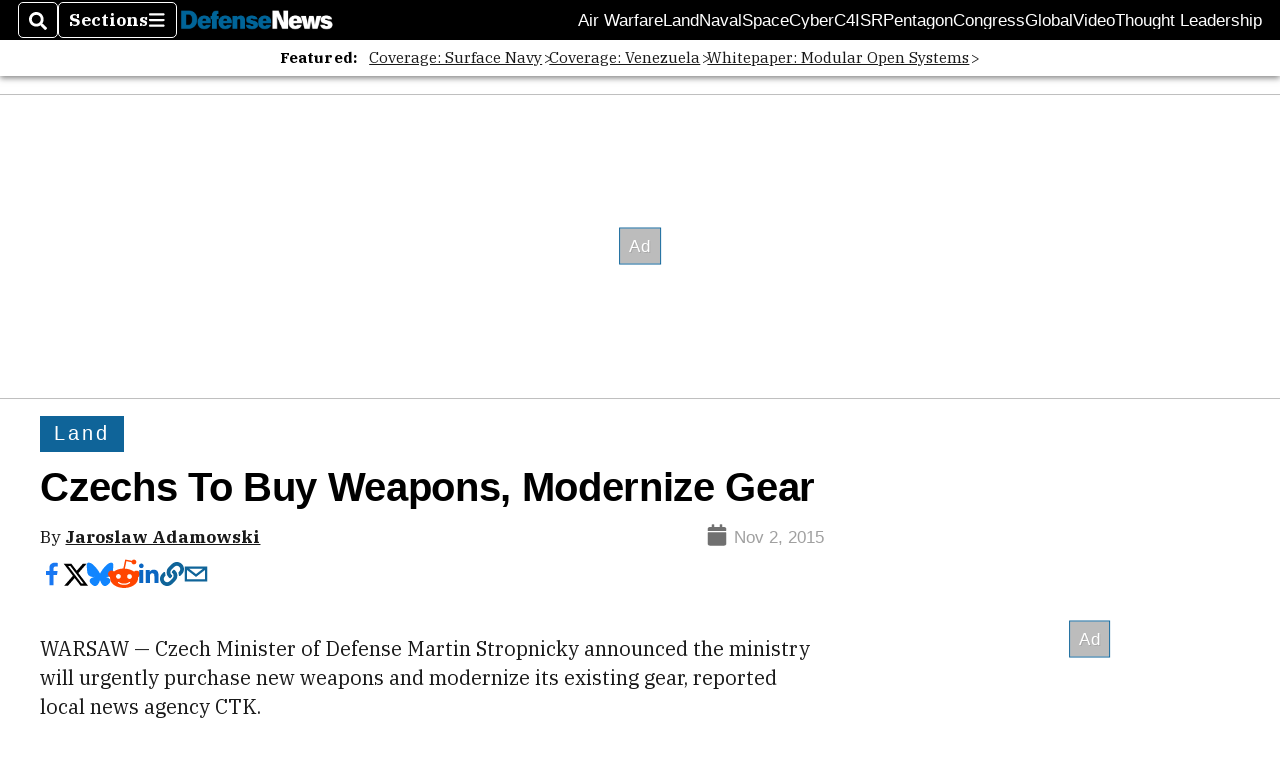

--- FILE ---
content_type: text/html; charset=utf-8
request_url: https://www.defensenews.com/land/2015/11/02/czechs-to-buy-weapons-modernize-gear/
body_size: 42642
content:
<!DOCTYPE html><html itemscope="" itemType="http://schema.org/WebPage" lang="en" class="defense-news"><head><meta name="viewport" content="width=device-width, initial-scale=1.00, maximum-scale=1.5, minimum-scale=1.0"/><meta name="site" content="Defense News"/><meta property="og:site_name" content="Defense News"/><link itemType="http://schema.org/Organization" itemProp="publisher" href="https://www.defensenews.com/#publisher"/><meta property="twitter:site" content="@defense_news"/><meta property="twitter:card" content="summary_large_image"/><meta name="theme-color" content="hsl(203deg, 82%, 33%)"/><link rel="apple-touch-icon" sizes="180x180" href="/pf/resources/img/favicons/def/apple-touch-icon.png?d=140"/><link type="image/png" rel="icon" sizes="32x32" href="/pf/resources/img/favicons/def/favicon-32x32.png?d=140"/><link rel="icon" sizes="16x16" href="/pf/resources/img/favicons/def/apple-touch-icon.png?d=140"/><link rel="mask-icon" href="/pf/resources/img/favicons/def/safari-pinned-tab.svg?d=140" color="#1691cf"/><link type="image/x-icon" rel="shortcut icon" href="/pf/resources/img/favicons/def/favicon.ico?d=140"/><script id="org-data" data-schema="Organization" type="application/ld+json">{"name":"Defense News","url":"https://www.defensenews.com/","logo":"resources/img/defensenews-logo-white.png","sameAs":["https://www.facebook.com/https://www.facebook.com/DefenseNews","https://twitter.com/defense_news"],"@id":"https://www.defensenews.com/#publisher","@type":"Organization","@context":"http://schema.org"}</script><script id="article-schema" type="application/ld+json">{"@context":"http://schema.org","@type":"NewsArticle","mainEntityOfPage":{"type":"WebPage","@id":"https://www.defensenews.com/land/2015/11/02/czechs-to-buy-weapons-modernize-gear/"},"headline":"Czechs To Buy Weapons, Modernize Gear","image":{"url":"https://www.armytimes.com/resizer/v2/GJSKKNAO7BB6JPUVX4EQIYZD74.jpg?width=1200&auth=60ca3a756c5c23063bc6bfc3f3f113bffbd3f8288f9e6de37fb23c174f06502b","@type":"ImageObject"},"url":"https://www.defensenews.com/land/2015/11/02/czechs-to-buy-weapons-modernize-gear/","isBasedOn":"https://www.defensenews.com/land/2015/11/02/czechs-to-buy-weapons-modernize-gear/","datePublished":"2015-11-02T21:54:15Z","dateModified":"2022-08-17T22:52:28.761Z","author":[{"@type":"Person","name":"Jaroslaw Adamowski"}],"description":"Czech Minister of Defense Martin Stropnicky said the ministry will purchase new weapons and modernize existing gear","keywords":["circulated-defense-news"],"articleSection":"name","publisher":{"@type":"Organization","name":"Defense News","url":"https://www.defensenews.com/","logo":{"@type":"ImageObject","url":"resources/img/defensenews-logo-white.png?d=140"}}}</script><meta name="robots" content="max-image-preview: large,index, follow"/><title name="headline" itemProp="headline">Czechs To Buy Weapons, Modernize Gear</title><meta property="og:title" content="Czechs To Buy Weapons, Modernize Gear"/><link rel="canonical" href="https://www.defensenews.com/land/2015/11/02/czechs-to-buy-weapons-modernize-gear/"/><meta name="auxiliaries" content=""/><meta name="canonicalurl" content="https://www.defensenews.com/land/2015/11/02/czechs-to-buy-weapons-modernize-gear/"/><meta name="iscanonical" content="true"/><meta property="og:url" content="https://www.defensenews.com/land/2015/11/02/czechs-to-buy-weapons-modernize-gear/"/><meta property="fb:pages" content="291448617173, 25695254496, 61924502489, 83721537518, 65986997382, 248242239645, 70531852030, 525449530843973, 298378097222468"/><meta property="fb:app_id" content="1513622342188088"/><meta property="og:description" content="Czech Minister of Defense Martin Stropnicky said the ministry will purchase new weapons and modernize existing gear"/><meta name="description" itemProp="description" content="Czech Minister of Defense Martin Stropnicky said the ministry will purchase new weapons and modernize existing gear"/><meta property="og:author" name="author" content="Jaroslaw Adamowski"/><meta property="og:tags" content="circulated-defense-news, defense-news"/><meta name="keywords" content="circulated-defense-news, defense-news"/><meta property="article:published_time" content="2015-11-02T21:54:15Z"/><meta itemProp="datePublished" name="datePublished" content="2015-11-02T21:54:15Z"/><meta property="article:modified_time" content="2022-08-17T22:52:28.761Z"/><meta itemProp="dateModified" name="dateModified" content="2022-08-17T22:52:28.761Z"/><meta name="sailthru.date" content="November 2, 2015 4:54 PM"/><meta property="article:section" content="name"/><meta name="circulated" content="defense-news"/><meta name="canonical" content="defense-news"/><meta itemProp="articleSection" name="articleSection" content="name"/><meta property="og:image" content="https://www.armytimes.com/resizer/v2/GJSKKNAO7BB6JPUVX4EQIYZD74.jpg?width=1200&amp;auth=60ca3a756c5c23063bc6bfc3f3f113bffbd3f8288f9e6de37fb23c174f06502b"/><script>
				window.dataLayer = window.dataLayer || []
				window.dataLayer.push({
					pageType: "Story",
					pageSection: "name",
					author: "Jaroslaw Adamowski",
				})
			</script><link rel="preconnect" crossorigin="1" href="https://d1voyiv1eh2vzr.cloudfront.net/"/><link rel="preconnect" crossorigin="1" href="https://p.typekit.net/"/><link rel="preconnect" crossorigin="1" href="https://use.typekit.net/"/><link rel="preconnect" crossorigin="1" href="https://securepubads.g.doubleclick.net/"/><link rel="preconnect" crossorigin="1" href="https://fonts.gstatic.com/"/><style>
							:root {
								--primary-hue: 203deg;
								--primary-sat: 82%;
								--primary-l: 33%;
								--primary-font-family: 'IBM Plex Serif', Georgia, serif;
								--heading-font-family: acumin-pro, Arial, Helvetica, sans-serif;
							}
						</style><script>window.PoWaSettings= {
			maxBitrate: {}, colors: {
				accent: {red: 249,
				green: 36,
				blue: 132 },
				background: {
					red: 0,
					blue: 0,
					green: 0,
				},
				primary: {
					red: 247,
					green: 235,
					blue: 85,
				}
			}, mbr: 'bar'}
						</script><script></script>
    <link rel="stylesheet" media="print" onload="media='all'" href="https://fonts.googleapis.com/css2?family=IBM+Plex+Serif:ital,wght@0,300;0,400;0,500;0,600;0,700;1,300;1,400;1,700&display=optional" />
    <link rel="stylesheet" media="print" onload="media='all'" href="https://use.typekit.net/azw8xnv.css" />
<script>
</script><link id="fusion-output-type-styles" rel="stylesheet" type="text/css" href="/pf/dist/components/output-types/default.css?d=140&amp;mxId=00000000"/><link id="fusion-template-styles" rel="stylesheet" type="text/css" href="/pf/dist/components/combinations/default.css?d=140&amp;mxId=00000000"/><link id="fusion-siteStyles-styles" rel="stylesheet" type="text/css" href="/pf/dist/css/military-times.css?d=140&amp;mxId=00000000"/><style data-styled="" data-styled-version="5.3.11">.bqGhpp{display:block;--aspect-ratio:var(--a-r);--linesHigh:var(--l-h);--aspectRatio:var(--aspect-ratio,calc(16 / 9 * 100%));writing-mode:var(--writing-mode);width:var(--w);height:var(--h);}/*!sc*/
@media (max-width:767px){.bqGhpp{--aspect-ratio:var(--a-r-s);--linesHigh:var(--l-h-s,var(--l-h));}}/*!sc*/
.bqGhpp::before{float:var(--float);padding-top:var(--t-p);padding-right:var(--r-p);}/*!sc*/
.bqGhpp img{height:100%;}/*!sc*/
.bqGhpp [type='raw_html']{width:100%;}/*!sc*/
.bqGhpp [type='raw_html'] iframe{width:100%;height:100%;}/*!sc*/
.bqGhpp[type='video'] atype-video-jwplayer{display:-webkit-box;display:-webkit-flex;display:-ms-flexbox;display:flex;-webkit-align-items:center;-webkit-box-align:center;-ms-flex-align:center;align-items:center;}/*!sc*/
data-styled.g1[id="LazyMedia-sc-1vxvan1-0"]{content:"bqGhpp,"}/*!sc*/
.goEbkS{--noColumnGap:"";--fuqRow:"";--halfWidth:calc(var(--maxWidth) / 2);--gutterSize:calc(50% - var(--halfWidth));--hasGutter:inherit;display:grid;grid-auto-flow:dense;--row-gap:var(--horizontal-gap,1rem);grid-row-gap:var(--row-gap);--column-gap:var(--vertical-gap,1rem);--maxWidth:calc(var(--max-content-width,60rem) + 2 * var(--column-gap));grid-column-gap:var(--column-gap);grid-template-columns:[full-start left-half-start ] var(--hasGutter,var(--gutterSize)) [ main-start first-fourth-start left-three-fourths-start left-main-start left-two-thirds-start left-third-start  ] minmax(0,2fr) [center-two-thirds-start] minmax(0,1fr) [ first-fourth-end right-three-fourths-start middle-half-start second-fourth-start ] minmax(0,1fr) [left-third-end right-two-thirds-start center-third-start] minmax(0,2fr) [left-half-end left-main-end right-half-start second-fourth-end third-fourth-start right-main-start] minmax(0,2fr) [center-third-end right-third-start left-two-thirds-end ] minmax(0,1fr) [ third-fourth-end left-three-fourths-end middle-half-end fourth-fourth-start last-fourth-start ] minmax(0,1fr) [center-two-thirds-end] minmax(0,2fr) [right-third-end right-two-thirds-end right-main-end fourth-fourth-end last-fourth-end right-three-fourths-end main-end  ] var(--hasGutter,var(--gutterSize)) [full-end right-half-end ];}/*!sc*/
.goEbkS > div:not([class]):not([style]),.goEbkS > div[data-lazy-component]{display:contents;}/*!sc*/
.goEbkS > div:not([class]):not([style]) > *,.goEbkS > div[data-lazy-component] > *,.goEbkS > *{grid-column:main;grid-column:main;}/*!sc*/
.goEbkS > .dfp-ad{grid-column:full;}/*!sc*/
data-styled.g2[id="MainGrid-sc-ui756p-0"]{content:"goEbkS,"}/*!sc*/
.eCEXUq{display:-webkit-box;-webkit-box-orient:vertical;-webkit-line-clamp:var(--is-clamped,var(--clamp-lines));overflow:var(--is-clamped,hidden);}/*!sc*/
data-styled.g5[id="ClampedBox-sc-1pg0sor-0"]{content:"eCEXUq,"}/*!sc*/
.gzoeOA{color:var(--atype-theme-color,inherit);}/*!sc*/
data-styled.g6[id="Heading__H1-sc-i0amlx-0"]{content:"gzoeOA,"}/*!sc*/
.ekdxty{--link-deco:none;color:var(--atype-theme-color,black);font-weight:700;-webkit-letter-spacing:0.1ex;-moz-letter-spacing:0.1ex;-ms-letter-spacing:0.1ex;letter-spacing:0.1ex;display:block;position:relative;padding-bottom:var(--atype-space-xs);}/*!sc*/
.ekdxty::after{content:'';height:max(2px,0.35ex);width:1.75ch;position:absolute;left:0;background:var(--atype-theme-primary);}/*!sc*/
.ekdxty::after{bottom:0;}/*!sc*/
data-styled.g9[id="UnderlineHeading-sc-11pxnjg-0"]{content:"ekdxty,"}/*!sc*/
.elKngG{--link-deco:none;--link-icon:var(--icon-chevron-right);--link-hover-color:var(--atype-theme-on-primary);--out-link-icon:var(--icon-out-arrow);display:-webkit-inline-box;display:-webkit-inline-flex;display:-ms-inline-flexbox;display:inline-flex;-webkit-align-items:center;-webkit-box-align:center;-ms-flex-align:center;align-items:center;-webkit-letter-spacing:0.2ex;-moz-letter-spacing:0.2ex;-ms-letter-spacing:0.2ex;letter-spacing:0.2ex;--textScale:var(--atype-scale-down-2);--h:calc(1em * var(--atype-fh,1));text-overflow:ellipsis;max-width:100%;overflow:hidden;white-space:nowrap;padding:0 1ch;height:var(--h);line-height:1;font-weight:normal;background:var(--overlineBackground,var(--atype-theme-primary,#000));color:var(--overlineColor,var(--atype-theme-on-primary,#111));}/*!sc*/
.elKngG > span{line-height:1;font-size:var(--textScale);}/*!sc*/
data-styled.g10[id="FlagHeading-sc-o4896j-0"]{content:"elKngG,"}/*!sc*/
.imqMqa{color:var(--atype-theme-color,inherit);--link-deco:underline;--link-icon:'';--link-color:var(--atype-theme-primary);font-weight:var(--f-w,var(--atype-fw,inherit));}/*!sc*/
data-styled.g11[id="Body-sc-1ljmpv4-0"]{content:"imqMqa,"}/*!sc*/
.AjKIq{-webkit-text-decoration:var(--link-deco,none);text-decoration:var(--link-deco,none);text-underline-position:var(--link-pos,under);-webkit-text-decoration-skip-ink:auto;text-decoration-skip-ink:auto;color:var(--link-color,inherit);-webkit-transform:translateX(0);-ms-transform:translateX(0);transform:translateX(0);display:inline-block;padding-right:0.75em;}/*!sc*/
.AjKIq::after{content:var(--link-icon,var(--icon-chevron-right-dark));-webkit-transform:translateX(calc(var(--atype-space-xs) / 2));-ms-transform:translateX(calc(var(--atype-space-xs) / 2));transform:translateX(calc(var(--atype-space-xs) / 2));-webkit-transition:-webkit-transform ease-in 0.1s;-webkit-transition:transform ease-in 0.1s;transition:transform ease-in 0.1s;display:inline-block;width:0.75em;height:0.75em;margin-right:-0.75em;}/*!sc*/
.AjKIq[href^='http']::after{background:var(--out-link-icon,var(--icon-out-arrow-dark));content:'';}/*!sc*/
.AjKIq:hover{color:var(--link-hover-color,var(--atype-theme-primary));}/*!sc*/
.AjKIq:hover::after{-webkit-transform:translateX(calc(var(--atype-space-xs)));-ms-transform:translateX(calc(var(--atype-space-xs)));transform:translateX(calc(var(--atype-space-xs)));}/*!sc*/
data-styled.g18[id="Heading__StyledLink-sc-1rsxdu3-5"]{content:"AjKIq,"}/*!sc*/
.edMJtE{color:var(--bylineByColor,var(--atype-theme-grey-900,#111));}/*!sc*/
data-styled.g19[id="Byline__BylineBy-sc-sfpzx0-0"]{content:"edMJtE,"}/*!sc*/
.jQtUOT{color:var(--authorColor,var(--atype-theme-primary,#000));font-weight:var(--authorWeight,700);}/*!sc*/
data-styled.g21[id="Byline__Author-sc-sfpzx0-2"]{content:"jQtUOT,"}/*!sc*/
.cteoGv{-webkit-filter:brightness(var(--brightness,0.5));filter:brightness(var(--brightness,0.5));vertical-align:text-bottom;height:1lh;width:auto;}/*!sc*/
.cteoGv path{fill:currentColor;}/*!sc*/
data-styled.g22[id="DateTime__Icon-sc-v3izhr-0"]{content:"cteoGv,"}/*!sc*/
.dPFppb{font:normal normal 12px/20px Arial font-weight:var(--atype-date-font-weight,400);font-size:var(--atype-date-font-size,var(--atype-scale-down-0,1rem));font-family:var(--atype-date-font-family,var(--secondary-font-family,Arial));color:var(--atype-date-color,var(--atype-theme-grey-700,#333));}/*!sc*/
.dPFppb svg{-webkit-filter:brightness(0.7);filter:brightness(0.7);}/*!sc*/
.dPFppb svg path{fill:currentColor;}/*!sc*/
data-styled.g23[id="DateTime-sc-v3izhr-1"]{content:"dPFppb,"}/*!sc*/
.lboRfq{-webkit-text-decoration:inherit;text-decoration:inherit;}/*!sc*/
.lboRfq.lboRfq{color:var(--atype-theme-color);}/*!sc*/
.lboRfq:hover{color:inherit;}/*!sc*/
.lboRfq:focus{-webkit-text-decoration:none;text-decoration:none;color:var(--atype-theme-primary);outline:none;}/*!sc*/
article:not(.--video-player) .ArticleLink-sc-1f35nm6-0::before{content:'';position:absolute;top:0;left:0;right:0;bottom:0;}/*!sc*/
data-styled.g24[id="ArticleLink-sc-1f35nm6-0"]{content:"lboRfq,"}/*!sc*/
.gUwZHo{text-align:var(--textAlignment);font-weight:normal;color:var(--atype-theme-grey-800);font-size:var(--subheadFontSize,var(--atype-scale-down-1,1em));}/*!sc*/
data-styled.g25[id="MetaBox__SubHeadline-sc-16mpay8-0"]{content:"gUwZHo,"}/*!sc*/
.fhBYFr{display:var(--datelineDisplay,flex);-webkit-flex-wrap:nowrap;-ms-flex-wrap:nowrap;flex-wrap:nowrap;-webkit-box-pack:justify;-webkit-justify-content:space-between;-ms-flex-pack:justify;justify-content:space-between;-webkit-box-pack:var(--justifyDateline,justify);-webkit-justify-content:var(--justifyDateline,space-between);-ms-flex-pack:var(--justifyDateline,justify);justify-content:var(--justifyDateline,space-between);-webkit-align-items:var(--alignItems,center);-webkit-box-align:var(--alignItems,center);-ms-flex-align:var(--alignItems,center);align-items:var(--alignItems,center);row-gap:var(--atype-space-xs,0.125rem);-webkit-column-gap:var(--verticalGap,var(--atype-space-xs,0.125rem));column-gap:var(--verticalGap,var(--atype-space-xs,0.125rem));text-align:var(--textAlignment);font-family:var(--secondary-font-family);--authorColor:var(--isOverlay,var(--atype-theme-grey-900));font-size:var(--fontSize,var(--atype-scale-down-2,0.775rem));line-height:1.825;--atype-date-font-size:1em;--atype-date-line-height:1.85;}/*!sc*/
.fhBYFr:empty{display:none;}/*!sc*/
.fhBYFr .DateTime-sc-v3izhr-1{-webkit-flex-shrink:0;-ms-flex-negative:0;flex-shrink:0;white-space:nowrap;-webkit-align-self:flex-end;-ms-flex-item-align:end;align-self:flex-end;}/*!sc*/
.fhBYFr * + .DateTime-sc-v3izhr-1{text-align:right;}/*!sc*/
data-styled.g26[id="MetaBox__Dateline-sc-16mpay8-1"]{content:"fhBYFr,"}/*!sc*/
.dIAcXU{z-index:var(--z-headline,auto);background:var(--isLandscape,var(--atype-theme-on-primary));}/*!sc*/
.dIAcXU:hover{color:var(--atype-theme-primary);}/*!sc*/
.--overlay .MetaBox__MyHeading-sc-16mpay8-3:hover{color:inherit;-webkit-text-decoration:underline;text-decoration:underline;}/*!sc*/
.dIAcXU:focus{outline:none;}/*!sc*/
article[itemscope].--featured .MetaBox__MyHeading-sc-16mpay8-3{text-align:center;}/*!sc*/
data-styled.g28[id="MetaBox__MyHeading-sc-16mpay8-3"]{content:"dIAcXU,"}/*!sc*/
.oKlJS{display:-webkit-box;display:-webkit-flex;display:-ms-flexbox;display:flex;-webkit-flex-direction:column;-ms-flex-direction:column;flex-direction:column;-webkit-box-pack:start;-webkit-justify-content:flex-start;-ms-flex-pack:start;justify-content:flex-start;overflow:var(--isOverlay,visible);color:var(--isOverlay,var(--atype-theme-on-primary,white));-webkit-text-decoration:none;text-decoration:none;--z-overline:1;--z-overlay:2;}/*!sc*/
.oKlJS .o-storyCard__byline{z-index:1;}/*!sc*/
.oKlJS > * + *{margin-top:calc(var(--verticalGap) / 2);}/*!sc*/
article[itemscope]:not(.--overlay):not(.--nomedia):not(.--featured) .MetaBox-sc-16mpay8-6 .MetaBox__MyHeading-sc-16mpay8-3{margin-top:0;}/*!sc*/
data-styled.g31[id="MetaBox-sc-16mpay8-6"]{content:"oKlJS,"}/*!sc*/
.bHCoNl{-webkit-flex:var(--landscapeImagePercent,50) 0 var(--minImageWidth);-ms-flex:var(--landscapeImagePercent,50) 0 var(--minImageWidth);flex:var(--landscapeImagePercent,50) 0 var(--minImageWidth);}/*!sc*/
data-styled.g32[id="View__MediaWrapper-sc-88btjd-0"]{content:"bHCoNl,"}/*!sc*/
.jZpGZb:focus-within:not(.--video-player){overflow:visible;box-shadow:0 0 2px 2px var(--atype-theme-grey-500);}/*!sc*/
.jZpGZb.--landscape{--z-headline:1;}/*!sc*/
.jZpGZb.--overlay .View__MediaWrapper-sc-88btjd-0 figure{will-change:transform filter;-webkit-transition:-webkit-transform 125ms ease-out;-webkit-transition:transform 125ms ease-out;transition:transform 125ms ease-out;}/*!sc*/
.jZpGZb.--overlay:hover .View__MediaWrapper-sc-88btjd-0 figure{-webkit-filter:brightness(1.125);filter:brightness(1.125);-webkit-transition:-webkit-transform 250ms ease-in;-webkit-transition:transform 250ms ease-in;transition:transform 250ms ease-in;-webkit-transform:scale(1.25);-ms-transform:scale(1.25);transform:scale(1.25);}/*!sc*/
data-styled.g33[id="View__Article-sc-88btjd-1"]{content:"jZpGZb,"}/*!sc*/
.fWlhFz{-webkit-flex:calc(100 - var(--landscapeImagePercent,50)) 0 calc(100% - var(--landscapeImageWidth));-ms-flex:calc(100 - var(--landscapeImagePercent,50)) 0 calc(100% - var(--landscapeImageWidth));flex:calc(100 - var(--landscapeImagePercent,50)) 0 calc(100% - var(--landscapeImageWidth));}/*!sc*/
data-styled.g34[id="View__MetaBoxWrapper-sc-88btjd-2"]{content:"fWlhFz,"}/*!sc*/
.kYnZIg{display:var(--isLandscape,flex);-webkit-flex-direction:var(--flexDirection,row);-ms-flex-direction:var(--flexDirection,row);flex-direction:var(--flexDirection,row);-webkit-flex-wrap:wrap;-ms-flex-wrap:wrap;flex-wrap:wrap;--top-inset:var(--metaMargin);--left-inset:var(--cardVInset);margin-left:calc(-1 * var(--left-inset));margin-top:calc(-1 * var(--top-inset));}/*!sc*/
article.--card .View__PromoFlexContainer-sc-88btjd-3{--top-inset:0;--left-inset:0;}/*!sc*/
.kYnZIg > *{border:0 solid transparent;border-left-width:var(--left-inset);border-top-width:var(--top-inset);}/*!sc*/
.kYnZIg .View__MediaWrapper-sc-88btjd-0{display:var(--isExpanding,flex);}/*!sc*/
data-styled.g35[id="View__PromoFlexContainer-sc-88btjd-3"]{content:"kYnZIg,"}/*!sc*/
.bSzZeZ{overflow:hidden;}/*!sc*/
.bSzZeZ .View__MediaWrapper-sc-88btjd-0 + .View__MetaBoxWrapper-sc-88btjd-2{margin-top:var(--metaMargin);}/*!sc*/
.--landscape .View__PromoWrapper-sc-88btjd-4 .View__MediaWrapper-sc-88btjd-0 + .View__MetaBoxWrapper-sc-88btjd-2,.--overlay .bSzZeZ .View__MediaWrapper-sc-88btjd-0 + .View__MetaBoxWrapper-sc-88btjd-2{margin-top:0;}/*!sc*/
data-styled.g36[id="View__PromoWrapper-sc-88btjd-4"]{content:"bSzZeZ,"}/*!sc*/
.bjUdUx .View__MetaBoxWrapper-sc-88btjd-2:first-child{--isOverlay:'';}/*!sc*/
data-styled.g37[id="View__StoryView-sc-88btjd-5"]{content:"bjUdUx,"}/*!sc*/
div[data-fusion-lazy-id='SMG HTML BLock']:not(.GridItem-sc-14rgexn-0),.iOPhCL.iOPhCL.iOPhCL{--grid-column:var(--col-sm);--col-sm:inherit;--col-md:inherit;--col-lg:inherit;--col-xl:inherit;grid-column:var(--grid-column,main);grid-row:span 1;}/*!sc*/
body:not(.--is-admin) div[data-fusion-lazy-id='SMG HTML BLock']:not(.GridItem-sc-14rgexn-0) > div:not([class]):not([style]),body:not(.--is-admin) .iOPhCL.iOPhCL.iOPhCL > div:not([class]):not([style]),body:not(.--is-admin) div[data-fusion-lazy-id='SMG HTML BLock']:not(.iOPhCL) > div[data-lazy-component],body:not(.--is-admin) .iOPhCL.iOPhCL.iOPhCL > div[data-lazy-component]{display:contents;}/*!sc*/
@media (min-width:768px){div[data-fusion-lazy-id='SMG HTML BLock']:not(.GridItem-sc-14rgexn-0),.iOPhCL.iOPhCL.iOPhCL{--grid-column:var(--col-md,var(--col-sm));}div[data-fusion-lazy-id='SMG HTML BLock']:not(.GridItem-sc-14rgexn-0).md-cols,.iOPhCL.iOPhCL.iOPhCL.md-cols{grid-column:!important;}}/*!sc*/
@media (min-width:1024px){div[data-fusion-lazy-id='SMG HTML BLock']:not(.GridItem-sc-14rgexn-0),.iOPhCL.iOPhCL.iOPhCL{--grid-column:var(--col-lg,var(--col-md,var(--col-sm)));}div[data-fusion-lazy-id='SMG HTML BLock']:not(.GridItem-sc-14rgexn-0).lg-cols,.iOPhCL.iOPhCL.iOPhCL.lg-cols{grid-column:!important;}}/*!sc*/
@media (min-width:1280px){div[data-fusion-lazy-id='SMG HTML BLock']:not(.GridItem-sc-14rgexn-0),.iOPhCL.iOPhCL.iOPhCL{--grid-column:var( --col-xl,var(--col-lg,var(--col-md,var(--col-sm))) );}div[data-fusion-lazy-id='SMG HTML BLock']:not(.GridItem-sc-14rgexn-0).xl-cols,.iOPhCL.iOPhCL.iOPhCL.xl-cols{grid-column:!important;}}/*!sc*/
div[data-fusion-lazy-id='Flex Nav']:not(.GridItem-sc-14rgexn-0),.iqDMDI.iqDMDI.iqDMDI{--grid-column:var(--col-sm);--col-sm:inherit;--col-md:inherit;--col-lg:inherit;--col-xl:inherit;grid-column:var(--grid-column,main);grid-row:span 1;}/*!sc*/
body:not(.--is-admin) div[data-fusion-lazy-id='Flex Nav']:not(.GridItem-sc-14rgexn-0) > div:not([class]):not([style]),body:not(.--is-admin) .iqDMDI.iqDMDI.iqDMDI > div:not([class]):not([style]),body:not(.--is-admin) div[data-fusion-lazy-id='Flex Nav']:not(.iqDMDI) > div[data-lazy-component],body:not(.--is-admin) .iqDMDI.iqDMDI.iqDMDI > div[data-lazy-component]{display:contents;}/*!sc*/
@media (min-width:768px){div[data-fusion-lazy-id='Flex Nav']:not(.GridItem-sc-14rgexn-0),.iqDMDI.iqDMDI.iqDMDI{--grid-column:var(--col-md,var(--col-sm));}div[data-fusion-lazy-id='Flex Nav']:not(.GridItem-sc-14rgexn-0).md-cols,.iqDMDI.iqDMDI.iqDMDI.md-cols{grid-column:!important;}}/*!sc*/
@media (min-width:1024px){div[data-fusion-lazy-id='Flex Nav']:not(.GridItem-sc-14rgexn-0),.iqDMDI.iqDMDI.iqDMDI{--grid-column:var(--col-lg,var(--col-md,var(--col-sm)));}div[data-fusion-lazy-id='Flex Nav']:not(.GridItem-sc-14rgexn-0).lg-cols,.iqDMDI.iqDMDI.iqDMDI.lg-cols{grid-column:!important;}}/*!sc*/
@media (min-width:1280px){div[data-fusion-lazy-id='Flex Nav']:not(.GridItem-sc-14rgexn-0),.iqDMDI.iqDMDI.iqDMDI{--grid-column:var( --col-xl,var(--col-lg,var(--col-md,var(--col-sm))) );}div[data-fusion-lazy-id='Flex Nav']:not(.GridItem-sc-14rgexn-0).xl-cols,.iqDMDI.iqDMDI.iqDMDI.xl-cols{grid-column:!important;}}/*!sc*/
div[data-fusion-lazy-id='Full Article Header']:not(.GridItem-sc-14rgexn-0),.cPEnNP.cPEnNP.cPEnNP{--grid-column:var(--col-sm);--col-sm:inherit;--col-md:inherit;--col-lg:left-two-thirds;--col-xl:inherit;grid-column:var(--grid-column,main);grid-row:span 1;}/*!sc*/
body:not(.--is-admin) div[data-fusion-lazy-id='Full Article Header']:not(.GridItem-sc-14rgexn-0) > div:not([class]):not([style]),body:not(.--is-admin) .cPEnNP.cPEnNP.cPEnNP > div:not([class]):not([style]),body:not(.--is-admin) div[data-fusion-lazy-id='Full Article Header']:not(.cPEnNP) > div[data-lazy-component],body:not(.--is-admin) .cPEnNP.cPEnNP.cPEnNP > div[data-lazy-component]{display:contents;}/*!sc*/
@media (min-width:768px){div[data-fusion-lazy-id='Full Article Header']:not(.GridItem-sc-14rgexn-0),.cPEnNP.cPEnNP.cPEnNP{--grid-column:var(--col-md,var(--col-sm));}div[data-fusion-lazy-id='Full Article Header']:not(.GridItem-sc-14rgexn-0).md-cols,.cPEnNP.cPEnNP.cPEnNP.md-cols{grid-column:!important;}}/*!sc*/
@media (min-width:1024px){div[data-fusion-lazy-id='Full Article Header']:not(.GridItem-sc-14rgexn-0),.cPEnNP.cPEnNP.cPEnNP{--grid-column:var(--col-lg,var(--col-md,var(--col-sm)));}div[data-fusion-lazy-id='Full Article Header']:not(.GridItem-sc-14rgexn-0).lg-cols,.cPEnNP.cPEnNP.cPEnNP.lg-cols{grid-column:left-two-thirds !important;}}/*!sc*/
@media (min-width:1280px){div[data-fusion-lazy-id='Full Article Header']:not(.GridItem-sc-14rgexn-0),.cPEnNP.cPEnNP.cPEnNP{--grid-column:var( --col-xl,var(--col-lg,var(--col-md,var(--col-sm))) );}div[data-fusion-lazy-id='Full Article Header']:not(.GridItem-sc-14rgexn-0).xl-cols,.cPEnNP.cPEnNP.cPEnNP.xl-cols{grid-column:!important;}}/*!sc*/
div[data-fusion-lazy-id='Article Body']:not(.GridItem-sc-14rgexn-0),.iwFZCz.iwFZCz.iwFZCz{--grid-column:var(--col-sm);--col-sm:inherit;--col-md:inherit;--col-lg:left-two-thirds;--col-xl:inherit;grid-column:var(--grid-column,main);grid-row:span 1;}/*!sc*/
body:not(.--is-admin) div[data-fusion-lazy-id='Article Body']:not(.GridItem-sc-14rgexn-0) > div:not([class]):not([style]),body:not(.--is-admin) .iwFZCz.iwFZCz.iwFZCz > div:not([class]):not([style]),body:not(.--is-admin) div[data-fusion-lazy-id='Article Body']:not(.iwFZCz) > div[data-lazy-component],body:not(.--is-admin) .iwFZCz.iwFZCz.iwFZCz > div[data-lazy-component]{display:contents;}/*!sc*/
@media (min-width:768px){div[data-fusion-lazy-id='Article Body']:not(.GridItem-sc-14rgexn-0),.iwFZCz.iwFZCz.iwFZCz{--grid-column:var(--col-md,var(--col-sm));}div[data-fusion-lazy-id='Article Body']:not(.GridItem-sc-14rgexn-0).md-cols,.iwFZCz.iwFZCz.iwFZCz.md-cols{grid-column:!important;}}/*!sc*/
@media (min-width:1024px){div[data-fusion-lazy-id='Article Body']:not(.GridItem-sc-14rgexn-0),.iwFZCz.iwFZCz.iwFZCz{--grid-column:var(--col-lg,var(--col-md,var(--col-sm)));}div[data-fusion-lazy-id='Article Body']:not(.GridItem-sc-14rgexn-0).lg-cols,.iwFZCz.iwFZCz.iwFZCz.lg-cols{grid-column:left-two-thirds !important;}}/*!sc*/
@media (min-width:1280px){div[data-fusion-lazy-id='Article Body']:not(.GridItem-sc-14rgexn-0),.iwFZCz.iwFZCz.iwFZCz{--grid-column:var( --col-xl,var(--col-lg,var(--col-md,var(--col-sm))) );}div[data-fusion-lazy-id='Article Body']:not(.GridItem-sc-14rgexn-0).xl-cols,.iwFZCz.iwFZCz.iwFZCz.xl-cols{grid-column:!important;}}/*!sc*/
div[data-fusion-lazy-id='Sticky Rail']:not(.GridItem-sc-14rgexn-0),.ewJFsV.ewJFsV.ewJFsV{--grid-column:var(--col-sm);--col-sm:inherit;--col-md:inherit;--col-lg:right-third;--col-xl:inherit;grid-column:var(--grid-column,main);grid-row:span 2;}/*!sc*/
body:not(.--is-admin) div[data-fusion-lazy-id='Sticky Rail']:not(.GridItem-sc-14rgexn-0) > div:not([class]):not([style]),body:not(.--is-admin) .ewJFsV.ewJFsV.ewJFsV > div:not([class]):not([style]),body:not(.--is-admin) div[data-fusion-lazy-id='Sticky Rail']:not(.ewJFsV) > div[data-lazy-component],body:not(.--is-admin) .ewJFsV.ewJFsV.ewJFsV > div[data-lazy-component]{display:contents;}/*!sc*/
@media (min-width:768px){div[data-fusion-lazy-id='Sticky Rail']:not(.GridItem-sc-14rgexn-0),.ewJFsV.ewJFsV.ewJFsV{--grid-column:var(--col-md,var(--col-sm));}div[data-fusion-lazy-id='Sticky Rail']:not(.GridItem-sc-14rgexn-0).md-cols,.ewJFsV.ewJFsV.ewJFsV.md-cols{grid-column:!important;}}/*!sc*/
@media (min-width:1024px){div[data-fusion-lazy-id='Sticky Rail']:not(.GridItem-sc-14rgexn-0),.ewJFsV.ewJFsV.ewJFsV{--grid-column:var(--col-lg,var(--col-md,var(--col-sm)));}div[data-fusion-lazy-id='Sticky Rail']:not(.GridItem-sc-14rgexn-0).lg-cols,.ewJFsV.ewJFsV.ewJFsV.lg-cols{grid-column:right-third !important;}}/*!sc*/
@media (min-width:1280px){div[data-fusion-lazy-id='Sticky Rail']:not(.GridItem-sc-14rgexn-0),.ewJFsV.ewJFsV.ewJFsV{--grid-column:var( --col-xl,var(--col-lg,var(--col-md,var(--col-sm))) );}div[data-fusion-lazy-id='Sticky Rail']:not(.GridItem-sc-14rgexn-0).xl-cols,.ewJFsV.ewJFsV.ewJFsV.xl-cols{grid-column:!important;}}/*!sc*/
data-styled.g40[id="GridItem-sc-14rgexn-0"]{content:"iOPhCL,iqDMDI,cPEnNP,iwFZCz,ewJFsV,"}/*!sc*/
.bmXJXY{--rowGap:var(--horizontal-gap,1.5rem);--multiple:-1;display:grid;grid-row-gap:var(--rowGap);grid-auto-columns:minmax(100px,1fr);max-width:100%;}/*!sc*/
.t-base__fullWidth .single__Chain-sc-otyjfm-0{max-width:var(--max-content-width);margin-left:auto;margin-right:auto;}/*!sc*/
.t-base__fullWidth .single__Chain-sc-otyjfm-0 padding:{left:var(--vertical-gap);right:var(--vertical-gap);}/*!sc*/
data-styled.g42[id="single__Chain-sc-otyjfm-0"]{content:"bmXJXY,"}/*!sc*/
.glsUfr{position:fixed;bottom:0;left:0;right:0;margin-bottom:0 !important;box-shadow:0 0 var(--atype-space-xs) rgb(0 0 0 / 50%);background:white;}/*!sc*/
@media (min-width:768px){.glsUfr.glsUfr,.glsUfr .adBox{display:none;}}/*!sc*/
@media(min-width:0px){.glsUfr{--mh:50px;}}/*!sc*/
@media(min-width:768px){.glsUfr{--mh:90px;}}/*!sc*/
@media(min-width:0px){.glsUfr{--mw:320px;}}/*!sc*/
@media(min-width:768px){.glsUfr{--mw:728px;}}/*!sc*/
.glsUfr .adunitContainer{max-height:100%;}/*!sc*/
.glsUfr .ad-slot::before{display:none;}/*!sc*/
@media(min-width:0px){.pTauf{--mh:100px;}}/*!sc*/
@media(min-width:768px){.pTauf{--mh:90px;}}/*!sc*/
@media(min-width:1024px){.pTauf{--mh:250px;}}/*!sc*/
@media(min-width:0px){.pTauf{--mw:320px;}}/*!sc*/
@media(min-width:768px){.pTauf{--mw:728px;}}/*!sc*/
@media(min-width:1024px){.pTauf{--mw:970px;}}/*!sc*/
.pTauf .adunitContainer{max-height:100%;}/*!sc*/
.pTauf .ad-slot::before{display:block;}/*!sc*/
@media(min-width:0px){.kNmwWS{--mh:250px;}}/*!sc*/
@media(min-width:0px){.kNmwWS{--mw:300px;}}/*!sc*/
.kNmwWS .adunitContainer{max-height:100%;}/*!sc*/
.kNmwWS .ad-slot::before{display:block;}/*!sc*/
data-styled.g43[id="AdWrapper-sc-1cwvedt-0"]{content:"glsUfr,pTauf,kNmwWS,"}/*!sc*/
.bFwqVI{font-size:var(--atype-scale-up-0);line-height:var(--atype-base-line-height,1.75);}/*!sc*/
.bFwqVI.--drop-cap::first-letter{font-size:3.46em;line-height:1;float:left;padding-right:0.25ch;}/*!sc*/
data-styled.g44[id="Paragraph-sc-1tqpf5s-0"]{content:"bFwqVI,"}/*!sc*/
.cntefs{overflow-x:auto;max-width:100%;}/*!sc*/
.cntefs a{color:#1B6FA6;}/*!sc*/
data-styled.g46[id="html__StyledDiv-sc-wfpr1i-0"]{content:"cntefs,"}/*!sc*/
.AlPud{height:100%;}/*!sc*/
data-styled.g62[id="List__MyPromoItem-sc-2xsad7-0"]{content:"AlPud,"}/*!sc*/
.ckGZMC{--isExpanding:"";width:100%;display:-webkit-box;display:-webkit-flex;display:-ms-flexbox;display:flex;-webkit-flex-direction:column;-ms-flex-direction:column;flex-direction:column;height:var(--isExpanding,100%);}/*!sc*/
.ckGZMC > * + *{margin-top:var(--atype-space-xs);}/*!sc*/
.ckGZMC .c-flexContainer{-webkit-box-flex:var(--isExpanding,1);-webkit-flex-grow:var(--isExpanding,1);-ms-flex-positive:var(--isExpanding,1);flex-grow:var(--isExpanding,1);}/*!sc*/
data-styled.g63[id="List__Wrapper-sc-2xsad7-1"]{content:"ckGZMC,"}/*!sc*/
.bmMNqK{--gutter:var(--column-gap);}/*!sc*/
.bmMNqK.--featured > .AdWrapper-sc-1cwvedt-0,.bmMNqK.--featured > figure{display:block;margin-left:calc(-1 * var(--gutter));margin-bottom:var(--horizontal-gap);width:calc(100% + 2 * var(--gutter));}/*!sc*/
.bmMNqK.--featured > .AdWrapper-sc-1cwvedt-0 > figcaption,.bmMNqK.--featured > figure > figcaption{padding:0 calc(var(--vertical-gap) / 1);}/*!sc*/
data-styled.g67[id="default__ArticleBody-sc-1mncpzl-2"]{content:"bmMNqK,"}/*!sc*/
.ihxfQI{border:0;padding:0;background:transparent;--fill-color:var(--atype-theme-primary);cursor:pointer;}/*!sc*/
.ihxfQI[disabled]{position:relative;cursor:unset;}/*!sc*/
.ihxfQI[disabled] svg path{fill:rgb(0 0 0/0.125) !important;}/*!sc*/
.ihxfQI[disabled]:after{-webkit-animation:iEJOBb;animation:iEJOBb;-webkit-animation-duration:var(--a-dur,0.2s);animation-duration:var(--a-dur,0.2s);-webkit-animation-delay:var(--a-del,5s);animation-delay:var(--a-del,5s);-webkit-animation-fill-mode:forwards;animation-fill-mode:forwards;font-family:var(--heading-font-family);font-size:var(--atype-scale-down-1);padding:0 var(--atype-space-xs);text-overflow:ellipsis;max-width:90vw;overflow:hidden;position:absolute;white-space:nowrap;left:0;top:100%;-webkit-transform:var(--is-right,translateX(-100%));-ms-transform:var(--is-right,translateX(-100%));transform:var(--is-right,translateX(-100%));content:'Link copied!';border:1px solid var(--atype-theme-grey-1000);z-index:3;background:var(--atype-theme-grey-900);color:var(--atype-theme-grey-0);}/*!sc*/
data-styled.g68[id="CopyButton-sc-7vibmo-0"]{content:"ihxfQI,"}/*!sc*/
.jgkPyr{display:-webkit-box;display:-webkit-flex;display:-ms-flexbox;display:flex;color:var(--atype-theme-grey-900);-webkit-box-pack:var(--justify,space-around);-webkit-justify-content:var(--justify,space-around);-ms-flex-pack:var(--justify,space-around);justify-content:var(--justify,space-around);-webkit-column-gap:var(--column-gap,var(--vertical-gap,1.125rem));column-gap:var(--column-gap,var(--vertical-gap,1.125rem));--size:var(--atype-space-l);--basis:var(--size,var(--atype-space-m));--fc:currentColor;}/*!sc*/
.jgkPyr svg{height:auto;width:100%;pointer-events:none;-webkit-transform:scale(2);-ms-transform:scale(2);transform:scale(2);}/*!sc*/
.jgkPyr svg.c-icon{-webkit-transform:scale(1);-ms-transform:scale(1);transform:scale(1);}/*!sc*/
@media (min-width:768px){.jgkPyr{-webkit-box-pack:var(--justify-lg,start);-webkit-justify-content:var(--justify-lg,flex-start);-ms-flex-pack:var(--justify-lg,start);justify-content:var(--justify-lg,flex-start);}}/*!sc*/
@media (pointer:coarse){.jgkPyr{--basis:var(--coarse-size,var(--size));}}/*!sc*/
.jgkPyr > *:is(h1,h2,h3,h4,h5,h6){-webkit-flex-basis:auto;-ms-flex-preferred-size:auto;flex-basis:auto;}/*!sc*/
.jgkPyr button{color:inherit;-webkit-box-flex:0;-webkit-flex-grow:0;-ms-flex-positive:0;flex-grow:0;-webkit-flex-shrink:1;-ms-flex-negative:1;flex-shrink:1;-webkit-flex-basis:var(--basis);-ms-flex-preferred-size:var(--basis);flex-basis:var(--basis);display:-webkit-box;display:-webkit-flex;display:-ms-flexbox;display:flex;-webkit-align-items:center;-webkit-box-align:center;-ms-flex-align:center;align-items:center;-webkit-box-pack:center;-webkit-justify-content:center;-ms-flex-pack:center;justify-content:center;}/*!sc*/
.jgkPyr button svg path{fill:var(--fc,var(--fill-color,black));}/*!sc*/
.jgkPyr button svg rect{fill:transparent;}/*!sc*/
.jgkPyr button:hover,.jgkPyr button:focus{--fc:var(--fill-color);box-shadow:0 0 2px 1px var(--fill-color,currentColor);}/*!sc*/
data-styled.g69[id="ShareBar__Wrapper-sc-el0xhp-0"]{content:"jgkPyr,"}/*!sc*/
.cBeogF{display:var(--prefixHeadline,none);}/*!sc*/
data-styled.g70[id="ArticleHeader__OverlineWrapper-sc-1dhqito-0"]{content:"cBeogF,"}/*!sc*/
.AyFNL > h1:before{content:var(--prefixHeadline,var(--headlinePrefixContent,'Opinion'));color:var(--color-red);font-family:var(--primary-font-family);-webkit-letter-spacing:0.125ex;-moz-letter-spacing:0.125ex;-ms-letter-spacing:0.125ex;letter-spacing:0.125ex;font-weight:lighter;font-size:var(--atype-scale-down-1);padding-right:0.125ch;}/*!sc*/
data-styled.g74[id="ArticleHeader__Meta-sc-1dhqito-4"]{content:"AyFNL,"}/*!sc*/
.lcDkAF .LazyMedia-sc-1vxvan1-0{margin:0 !important;height:var(--isCover,100%);width:100%;}/*!sc*/
.lcDkAF [type='raw_html']{width:100%;display:block;}/*!sc*/
.lcDkAF [type='raw_html'] > iframe[title*='youtube' i]{aspect-ratio:560 / 315;width:100%;height:auto;}/*!sc*/
data-styled.g75[id="ArticleHeader__LeadArtWrapper-sc-1dhqito-5"]{content:"lcDkAF,"}/*!sc*/
.iCWcZR{--rowGap:calc(var(--horizontal-gap,var(--atype-space-m)) / 2);--imageHeight:auto;--maxHeight:60vh;--subheadColor:hsla(0deg,0%,59%);--isCover:'';}/*!sc*/
.iCWcZR > * + *{margin-top:var(--rowGap);}/*!sc*/
.iCWcZR .ShareBar__Wrapper-sc-el0xhp-0{-webkit-flex:0 1 auto;-ms-flex:0 1 auto;flex:0 1 auto;z-index:1;}/*!sc*/
data-styled.g77[id="ArticleHeader-sc-1dhqito-7"]{content:"iCWcZR,"}/*!sc*/
.cHEwlx{-webkit-flex:1 1 auto;-ms-flex:1 1 auto;flex:1 1 auto;--topOffset:0;--topMargin:var(--horizontal-gap,var(--atype-space-l,1.8rem));}/*!sc*/
.cHEwlx:first-child{--topMargin:0px;}/*!sc*/
@media (min-width:1024px){.cHEwlx{--topOffset:calc( var(--sticky-offset,90px) + 3 * var(--atype-space-xs,9px) );--topMargin:var(--horizontal-gap);max-width:300px;margin-left:auto;}}/*!sc*/
data-styled.g81[id="Sidebar__SidebarSection-sc-kiam2b-0"]{content:"cHEwlx,"}/*!sc*/
.gwovQQ{position:-webkit-sticky;position:sticky;top:calc(var(--topOffset,0px) + var(--menu-size,0px));margin:var(--topMargin) auto 0;}/*!sc*/
data-styled.g82[id="Sidebar__SidebarItem-sc-kiam2b-1"]{content:"gwovQQ,"}/*!sc*/
.eATlTY{color:var(--atype-theme-grey-900);}/*!sc*/
data-styled.g89[id="default__BioWrapper-sc-cy7r53-0"]{content:"eATlTY,"}/*!sc*/
.ioPqEr{padding-top:var(--atype-space-m);padding-bottom:var(--atype-space-m);border:1px solid var(--atype-theme-grey-200);border-left-width:0;border-right-width:0;--bylineByColor:black;}/*!sc*/
.ioPqEr .default__BioWrapper-sc-cy7r53-0{margin-top:var(--horizontal-gap,1.5rem);}/*!sc*/
.ioPqEr .default__BioWrapper-sc-cy7r53-0:first-of-type{margin-top:var(--atype-space-xs);}/*!sc*/
data-styled.g90[id="default__Wrapper-sc-cy7r53-1"]{content:"ioPqEr,"}/*!sc*/
.eNJQFz{font-size:var(--atype-scale-down-2);display:grid;grid-template-columns:auto 1fr;color:var(--link-color,inherit);--h:var(--flex-menu-height,36px);--p-x:var(--padding-x,var(--vertical-gap,1.5rem));-webkit-column-gap:calc(0.5 * var(--p-x));column-gap:calc(0.5 * var(--p-x));max-width:var(--max-content-width,100%);margin:auto;}/*!sc*/
data-styled.g93[id="FlexMenu__Wrapper-sc-sk2yjt-0"]{content:"eNJQFz,"}/*!sc*/
.djalod{padding-right:var(--p-x);max-width:100%;max-height:var(--h);overflow:hidden;position:relative;-webkit-transition:max-height 250ms ease-out;transition:max-height 250ms ease-out;}/*!sc*/
input:checked ~ .FlexMenu__OuterDiv-sc-sk2yjt-1{max-height:100vh;-webkit-transition:max-height 250ms ease-in;transition:max-height 250ms ease-in;}/*!sc*/
data-styled.g94[id="FlexMenu__OuterDiv-sc-sk2yjt-1"]{content:"djalod,"}/*!sc*/
.dKVSgV{height:2.5em;height:var(--h);display:-webkit-box;display:-webkit-flex;display:-ms-flexbox;display:flex;max-width:var(--max-w,100%);-webkit-align-items:center;-webkit-box-align:center;-ms-flex-align:center;align-items:center;}/*!sc*/
.dKVSgV > *{overflow:hidden;max-width:100%;text-overflow:ellipsis;white-space:nowrap;}/*!sc*/
data-styled.g95[id="FlexMenu__ItemDiv-sc-sk2yjt-2"]{content:"dKVSgV,"}/*!sc*/
.dgjzCc{display:-webkit-box;display:-webkit-flex;display:-ms-flexbox;display:flex;-webkit-flex-wrap:wrap;-ms-flex-wrap:wrap;flex-wrap:wrap;-webkit-column-gap:var(--p-x);column-gap:var(--p-x);position:relative;}/*!sc*/
.dgjzCc .FlexMenu__ItemDiv-sc-sk2yjt-2{position:relative;}/*!sc*/
.dgjzCc .FlexMenu__ItemDiv-sc-sk2yjt-2:after{content:var(--trailing-content,'>>');margin-left:2px;-webkit-letter-spacing:-0.5ex;-moz-letter-spacing:-0.5ex;-ms-letter-spacing:-0.5ex;letter-spacing:-0.5ex;}/*!sc*/
data-styled.g96[id="FlexMenu__InnerDiv-sc-sk2yjt-3"]{content:"dgjzCc,"}/*!sc*/
.dFxiKY{background:black;color:white;position:absolute;display:-webkit-box;display:-webkit-flex;display:-ms-flexbox;display:flex;-webkit-box-pack:center;-webkit-justify-content:center;-ms-flex-pack:center;justify-content:center;-webkit-align-items:center;-webkit-box-align:center;-ms-flex-align:center;align-items:center;height:calc((2.5em - 100%) * -1000);height:calc((var(--h) - 100%) * -1000);max-height:var(--h);top:0;right:0;-webkit-transform:translateX(100%);-ms-transform:translateX(100%);transform:translateX(100%);width:var(--p-x);}/*!sc*/
.dFxiKY a{-webkit-text-decoration:none;text-decoration:none;}/*!sc*/
.dFxiKY label{display:-webkit-box;display:-webkit-flex;display:-ms-flexbox;display:flex;-webkit-box-pack:center;-webkit-justify-content:center;-ms-flex-pack:center;justify-content:center;-webkit-align-items:center;-webkit-box-align:center;-ms-flex-align:center;align-items:center;cursor:pointer;}/*!sc*/
.dFxiKY label::before{position:absolute;left:0;right:0;top:0;bottom:0;}/*!sc*/
.dFxiKY label::after{-webkit-transition:-webkit-transform 500ms ease-out;-webkit-transition:transform 500ms ease-out;transition:transform 500ms ease-out;-webkit-transform:rotateX(10deg);-ms-transform:rotateX(10deg);transform:rotateX(10deg);content:'▲';}/*!sc*/
input:checked ~ .FlexMenu__OuterDiv-sc-sk2yjt-1 .FlexMenu__Control-sc-sk2yjt-4 label::after{-webkit-transition:-webkit-transform 200ms ease-in;-webkit-transition:transform 200ms ease-in;transition:transform 200ms ease-in;-webkit-transform:rotateX(180deg);-ms-transform:rotateX(180deg);transform:rotateX(180deg);}/*!sc*/
data-styled.g97[id="FlexMenu__Control-sc-sk2yjt-4"]{content:"dFxiKY,"}/*!sc*/
.cMGhwG > * + *{margin-top:var(--atype-space-xs);}/*!sc*/
data-styled.g101[id="List__Wrapper-sc-6je86x-0"]{content:"cMGhwG,"}/*!sc*/
.glDami > * + *{position:relative;}/*!sc*/
.glDami > * + *::before{background:var(--dividerColor,var(--atype-theme-grey-400,#cccc));height:var(--dividerHeight,1px);position:absolute;left:0;right:0;top:calc(var(--rowGap) / -2);}/*!sc*/
data-styled.g102[id="BaseLayout__Main-sc-5p6s4f-0"]{content:"glDami,"}/*!sc*/
@-webkit-keyframes iEJOBb{from{opacity:1;}to{opacity:0;z-index:-1;}}/*!sc*/
@keyframes iEJOBb{from{opacity:1;}to{opacity:0;z-index:-1;}}/*!sc*/
data-styled.g106[id="sc-keyframes-iEJOBb"]{content:"iEJOBb,"}/*!sc*/
</style><script defer="" data-integration="queryly" src="https://www.queryly.com/js/queryly.v4.min.js"></script><script>
window.addEventListener('DOMContentLoaded',
	() => queryly.init("158cdf73dcd14a13"), document.querySelectorAll("#fusion-app")
)</script><style>
:root {


;
--menu-size: 76px;
--top-menu-size: 40px;
}
					</style>
<script>(window.BOOMR_mq=window.BOOMR_mq||[]).push(["addVar",{"rua.upush":"false","rua.cpush":"true","rua.upre":"false","rua.cpre":"true","rua.uprl":"false","rua.cprl":"false","rua.cprf":"false","rua.trans":"SJ-ee7b22c1-1495-447a-9d48-29fd1a321534","rua.cook":"false","rua.ims":"false","rua.ufprl":"false","rua.cfprl":"false","rua.isuxp":"false","rua.texp":"norulematch","rua.ceh":"false","rua.ueh":"false","rua.ieh.st":"0"}]);</script>
                              <script>!function(e){var n="https://s.go-mpulse.net/boomerang/";if("False"=="True")e.BOOMR_config=e.BOOMR_config||{},e.BOOMR_config.PageParams=e.BOOMR_config.PageParams||{},e.BOOMR_config.PageParams.pci=!0,n="https://s2.go-mpulse.net/boomerang/";if(window.BOOMR_API_key="K7EM2-FUPTY-GZGAZ-YZ3SU-3CACL",function(){function e(){if(!o){var e=document.createElement("script");e.id="boomr-scr-as",e.src=window.BOOMR.url,e.async=!0,i.parentNode.appendChild(e),o=!0}}function t(e){o=!0;var n,t,a,r,d=document,O=window;if(window.BOOMR.snippetMethod=e?"if":"i",t=function(e,n){var t=d.createElement("script");t.id=n||"boomr-if-as",t.src=window.BOOMR.url,BOOMR_lstart=(new Date).getTime(),e=e||d.body,e.appendChild(t)},!window.addEventListener&&window.attachEvent&&navigator.userAgent.match(/MSIE [67]\./))return window.BOOMR.snippetMethod="s",void t(i.parentNode,"boomr-async");a=document.createElement("IFRAME"),a.src="about:blank",a.title="",a.role="presentation",a.loading="eager",r=(a.frameElement||a).style,r.width=0,r.height=0,r.border=0,r.display="none",i.parentNode.appendChild(a);try{O=a.contentWindow,d=O.document.open()}catch(_){n=document.domain,a.src="javascript:var d=document.open();d.domain='"+n+"';void(0);",O=a.contentWindow,d=O.document.open()}if(n)d._boomrl=function(){this.domain=n,t()},d.write("<bo"+"dy onload='document._boomrl();'>");else if(O._boomrl=function(){t()},O.addEventListener)O.addEventListener("load",O._boomrl,!1);else if(O.attachEvent)O.attachEvent("onload",O._boomrl);d.close()}function a(e){window.BOOMR_onload=e&&e.timeStamp||(new Date).getTime()}if(!window.BOOMR||!window.BOOMR.version&&!window.BOOMR.snippetExecuted){window.BOOMR=window.BOOMR||{},window.BOOMR.snippetStart=(new Date).getTime(),window.BOOMR.snippetExecuted=!0,window.BOOMR.snippetVersion=12,window.BOOMR.url=n+"K7EM2-FUPTY-GZGAZ-YZ3SU-3CACL";var i=document.currentScript||document.getElementsByTagName("script")[0],o=!1,r=document.createElement("link");if(r.relList&&"function"==typeof r.relList.supports&&r.relList.supports("preload")&&"as"in r)window.BOOMR.snippetMethod="p",r.href=window.BOOMR.url,r.rel="preload",r.as="script",r.addEventListener("load",e),r.addEventListener("error",function(){t(!0)}),setTimeout(function(){if(!o)t(!0)},3e3),BOOMR_lstart=(new Date).getTime(),i.parentNode.appendChild(r);else t(!1);if(window.addEventListener)window.addEventListener("load",a,!1);else if(window.attachEvent)window.attachEvent("onload",a)}}(),"".length>0)if(e&&"performance"in e&&e.performance&&"function"==typeof e.performance.setResourceTimingBufferSize)e.performance.setResourceTimingBufferSize();!function(){if(BOOMR=e.BOOMR||{},BOOMR.plugins=BOOMR.plugins||{},!BOOMR.plugins.AK){var n="true"=="true"?1:0,t="",a="cj2w2vyxzcoiq2l7nwwq-f-ceb073ea5-clientnsv4-s.akamaihd.net",i="false"=="true"?2:1,o={"ak.v":"39","ak.cp":"1168274","ak.ai":parseInt("698500",10),"ak.ol":"0","ak.cr":8,"ak.ipv":4,"ak.proto":"h2","ak.rid":"611dda9e","ak.r":44268,"ak.a2":n,"ak.m":"dscr","ak.n":"ff","ak.bpcip":"18.117.109.0","ak.cport":47164,"ak.gh":"23.192.164.136","ak.quicv":"","ak.tlsv":"tls1.3","ak.0rtt":"","ak.0rtt.ed":"","ak.csrc":"-","ak.acc":"","ak.t":"1769958829","ak.ak":"hOBiQwZUYzCg5VSAfCLimQ==fcIzTk2CijHgK1ip5lJuf+tmipcKp5IUUI7V3b9BhLhBBMKYNMGGFvHZ+9wztbZncvbcOYA98rLapI50Lc9LFN3sUWlZgqiqQvRIwkz8nxPLhA4/GiiavqiTzWR8c7X8OafdaI4laNFvbGPBZLBqRghBBE0grZBkgasrU9CLk2WeW/oclobKCzYgW5dxHaADqN2kNZec5dKt1hb+FsgEPRN1R2cUSPBuNxB1bpveg8GREUFHE0tcLJxEWuhmKED1QkPTQ2td4SGnhfiwFL+xlhKlIu3jC+jqMQfRod/WZjaoZrZ9bwWZNTlDJIxBK050vmhHYIyEzqMLDSxXR851W2M+4yVMLGJfmYQBfm80EmI3J/301Zc5m70pgEsPQM0lG2L4TC6fcnXBWDa24WXxEpvk+zbsJHDrvkXr+vj1DyI=","ak.pv":"12","ak.dpoabenc":"","ak.tf":i};if(""!==t)o["ak.ruds"]=t;var r={i:!1,av:function(n){var t="http.initiator";if(n&&(!n[t]||"spa_hard"===n[t]))o["ak.feo"]=void 0!==e.aFeoApplied?1:0,BOOMR.addVar(o)},rv:function(){var e=["ak.bpcip","ak.cport","ak.cr","ak.csrc","ak.gh","ak.ipv","ak.m","ak.n","ak.ol","ak.proto","ak.quicv","ak.tlsv","ak.0rtt","ak.0rtt.ed","ak.r","ak.acc","ak.t","ak.tf"];BOOMR.removeVar(e)}};BOOMR.plugins.AK={akVars:o,akDNSPreFetchDomain:a,init:function(){if(!r.i){var e=BOOMR.subscribe;e("before_beacon",r.av,null,null),e("onbeacon",r.rv,null,null),r.i=!0}return this},is_complete:function(){return!0}}}}()}(window);</script></head><div>
<!-- OneTrust Cookies Consent Notice start for militarytimes.com -->
<script src="https://cdn.cookielaw.org/scripttemplates/otSDKStub.js"  type="text/javascript" charset="UTF-8" data-domain-script="019b99e2-aec2-711c-b1e0-ad74d194867b" ></script>
<script type="text/javascript">
function OptanonWrapper() { }
</script>
<!-- OneTrust Cookies Consent Notice end for militarytimes.com -->
</div><body><div id="fusion-app" class="layout-section"><div class=" t-base"><header class="sticky-nav-wrapper t-base__header"><nav id="main-nav" class="b-header-nav-chain " aria-label="Sections Menu"><div class="b-header-nav-chain__top-layout"><div class="b-header-nav-chain__nav-left"><div class="nav-components--mobile" data-testid="nav-chain-nav-components-mobile-left"><button data-testid="nav-chain-nav-section-button" aria-label="Sections" class="c-button c-button--small c-button--secondary-reverse" type="button"><span class="visually-hidden">Sections</span><svg class="c-icon" width="48" height="48" xmlns="http://www.w3.org/2000/svg" viewBox="0 0 512 512" fill="currentColor" aria-hidden="true" focusable="false"><path d="M25 96C25 78.33 39.33 64 57 64H441C458.7 64 473 78.33 473 96C473 113.7 458.7 128 441 128H57C39.33 128 25 113.7 25 96ZM25 256C25 238.3 39.33 224 57 224H441C458.7 224 473 238.3 473 256C473 273.7 458.7 288 441 288H57C39.33 288 25 273.7 25 256ZM441 448H57C39.33 448 25 433.7 25 416C25 398.3 39.33 384 57 384H441C458.7 384 473 398.3 473 416C473 433.7 458.7 448 441 448Z"></path></svg></button></div><div class="nav-components--desktop" data-testid="nav-chain-nav-components-desktop-left"><button aria-label="Search" class="c-button c-button--small c-button--secondary-reverse" type="button"><span class="visually-hidden">Search</span><span><svg class="c-icon" width="48" height="48" xmlns="http://www.w3.org/2000/svg" viewBox="0 0 512 512" fill="currentColor" aria-hidden="true" focusable="false"><path d="M505 442.7L405.3 343c-4.5-4.5-10.6-7-17-7H372c27.6-35.3 44-79.7 44-128C416 93.1 322.9 0 208 0S0 93.1 0 208s93.1 208 208 208c48.3 0 92.7-16.4 128-44v16.3c0 6.4 2.5 12.5 7 17l99.7 99.7c9.4 9.4 24.6 9.4 33.9 0l28.3-28.3c9.4-9.4 9.4-24.6.1-34zM208 336c-70.7 0-128-57.2-128-128 0-70.7 57.2-128 128-128 70.7 0 128 57.2 128 128 0 70.7-57.2 128-128 128z"></path></svg></span></button><button data-testid="nav-chain-nav-section-button" aria-label="Sections" class="c-button c-button--small c-button--secondary-reverse" type="button"><span class="visually-hidden">Sections</span><span>Sections</span><svg class="c-icon" width="48" height="48" xmlns="http://www.w3.org/2000/svg" viewBox="0 0 512 512" fill="currentColor" aria-hidden="true" focusable="false"><path d="M25 96C25 78.33 39.33 64 57 64H441C458.7 64 473 78.33 473 96C473 113.7 458.7 128 441 128H57C39.33 128 25 113.7 25 96ZM25 256C25 238.3 39.33 224 57 224H441C458.7 224 473 238.3 473 256C473 273.7 458.7 288 441 288H57C39.33 288 25 273.7 25 256ZM441 448H57C39.33 448 25 433.7 25 416C25 398.3 39.33 384 57 384H441C458.7 384 473 398.3 473 416C473 433.7 458.7 448 441 448Z"></path></svg></button></div></div><a title="Defense News Logo" class="c-link b-header-nav-chain__logo  nav-logo-hidden " href="/" aria-hidden="true" tabindex="-1"><img src="/pf/resources/img/defensenews-logo-white.png?d=140&amp;mxId=00000000" alt="Defense News Logo" data-chromatic="ignore"/></a><nav aria-label="Top Links" class="c-stack b-header-nav-chain__links-list" data-style-direction="horizontal" data-style-justification="start" data-style-alignment="center" data-style-inline="false" data-style-wrap="wrap"><span class="b-header-nav-chain__links-list-item"><a class="c-link" href="/air/">Air Warfare</a></span><span class="b-header-nav-chain__links-list-item"><a class="c-link" href="/land/">Land</a></span><span class="b-header-nav-chain__links-list-item"><a class="c-link" href="/naval/">Naval</a></span><span class="b-header-nav-chain__links-list-item"><a class="c-link" href="/space/">Space</a></span><span class="b-header-nav-chain__links-list-item"><a class="c-link" href="https://www.c4isrnet.com/cyber/?source=dfn-nav" rel="noreferrer" target="_blank">Cyber<span class="visually-hidden">Opens in new window</span></a></span><span class="b-header-nav-chain__links-list-item"><a class="c-link" href="http://www.c4isrnet.com?source=dfn-nav" rel="noreferrer" target="_blank">C4ISR<span class="visually-hidden">Opens in new window</span></a></span><span class="b-header-nav-chain__links-list-item"><a class="c-link" href="/pentagon/">Pentagon</a></span><span class="b-header-nav-chain__links-list-item"><a class="c-link" href="/congress/">Congress</a></span><span class="b-header-nav-chain__links-list-item"><a class="c-link" href="/global/">Global</a></span><span class="b-header-nav-chain__links-list-item"><a class="c-link" href="/video/">Video</a></span><span class="b-header-nav-chain__links-list-item"><a class="c-link" href="/thought-leadership/">Thought Leadership</a></span></nav><div class="b-header-nav-chain__nav-right"><div class="nav-components--mobile" data-testid="nav-chain-nav-components-mobile-right"><button aria-label="Search" class="c-button c-button--small c-button--secondary-reverse" type="button"><span class="visually-hidden">Search</span><span><svg class="c-icon" width="48" height="48" xmlns="http://www.w3.org/2000/svg" viewBox="0 0 512 512" fill="currentColor" aria-hidden="true" focusable="false"><path d="M505 442.7L405.3 343c-4.5-4.5-10.6-7-17-7H372c27.6-35.3 44-79.7 44-128C416 93.1 322.9 0 208 0S0 93.1 0 208s93.1 208 208 208c48.3 0 92.7-16.4 128-44v16.3c0 6.4 2.5 12.5 7 17l99.7 99.7c9.4 9.4 24.6 9.4 33.9 0l28.3-28.3c9.4-9.4 9.4-24.6.1-34zM208 336c-70.7 0-128-57.2-128-128 0-70.7 57.2-128 128-128 70.7 0 128 57.2 128 128 0 70.7-57.2 128-128 128z"></path></svg></span></button></div><div class="nav-components--desktop" data-testid="nav-chain-nav-components-desktop-right"><div data-chain-name="SMG HTML BLock" data-gtm-name="SMG HTML BLock" id="SMG HTML BLock" class="GridItem-sc-14rgexn-0 iOPhCL    " style="--col-sm:inherit;--col-md:inherit;--col-lg:inherit;--col-xl:inherit"><div id="fusion-static-enter:html-block-undefined" style="display:none" data-fusion-component="html-block-undefined"></div><div><style style="display: none">
.t-base__header .nav-sections.open .section-menu {
max-height: 100vh;
overflow-y: auto;
}
@media(max-width: 728px) {
nav.default__ReadableTextNavigationBar-sc-1xpfxat-0.kmWwRp.horizontal-links-bar {

    display: none;
}    
}

</style></div><div id="fusion-static-exit:html-block-undefined" style="display:none" data-fusion-component="html-block-undefined"></div></div></div></div></div><div id="flyout-overlay" data-testid="nav-chain-flyout-overlay" class="c-stack b-header-nav-chain__flyout-overlay closed" data-style-direction="vertical" data-style-justification="start" data-style-alignment="unset" data-style-inline="false" data-style-wrap="nowrap"><div><div class="c-stack b-header-nav-chain__flyout-nav-wrapper closed" data-style-direction="vertical" data-style-justification="start" data-style-alignment="unset" data-style-inline="false" data-style-wrap="nowrap"><div class="b-header-nav-chain__flyout-close-button"><button aria-label="Close" class="c-button c-button--small c-button--secondary-reverse" type="button"><span class="visually-hidden">Close</span><svg class="c-icon" width="24" height="24" xmlns="http://www.w3.org/2000/svg" viewBox="0 0 512 512" fill="currentColor" aria-hidden="true" focusable="false"><path d="M406.6 361.4C419.1 373.9 419.1 394.15 406.6 406.65C400.4 412.9 392.2 416 384 416C375.8 416 367.62 412.875 361.38 406.625L256 301.3L150.63 406.6C144.38 412.9 136.19 416 128 416C119.81 416 111.63 412.9 105.375 406.6C92.875 394.1 92.875 373.85 105.375 361.35L210.775 255.95L105.375 150.6C92.875 138.1 92.875 117.85 105.375 105.35C117.875 92.85 138.125 92.85 150.625 105.35L256 210.8L361.4 105.4C373.9 92.9 394.15 92.9 406.65 105.4C419.15 117.9 419.15 138.15 406.65 150.65L301.25 256.05L406.6 361.4Z"></path></svg></button></div><div class="nav-menu"><div data-testid="nav-chain-nav-components-mobile" class="c-stack nav-components--mobile" data-style-direction="vertical" data-style-justification="start" data-style-alignment="unset" data-style-inline="false" data-style-wrap="nowrap"><div data-chain-name="SMG HTML BLock" data-gtm-name="SMG HTML BLock" id="SMG HTML BLock" class="GridItem-sc-14rgexn-0 iOPhCL    " style="--col-sm:inherit;--col-md:inherit;--col-lg:inherit;--col-xl:inherit"><div id="fusion-static-enter:html-block-undefined" style="display:none" data-fusion-component="html-block-undefined"></div><div><style style="display: none">
.t-base__header .nav-sections.open .section-menu {
max-height: 100vh;
overflow-y: auto;
}
@media(max-width: 728px) {
nav.default__ReadableTextNavigationBar-sc-1xpfxat-0.kmWwRp.horizontal-links-bar {

    display: none;
}    
}

</style></div><div id="fusion-static-exit:html-block-undefined" style="display:none" data-fusion-component="html-block-undefined"></div></div></div><div data-testid="nav-chain-nav-components-desktop" class="c-stack nav-components--desktop" data-style-direction="vertical" data-style-justification="start" data-style-alignment="unset" data-style-inline="false" data-style-wrap="nowrap"></div></div><ul class="c-stack b-header-nav-chain__flyout-nav" data-style-direction="vertical" data-style-justification="start" data-style-alignment="unset" data-style-inline="false" data-style-wrap="nowrap"><li class="section-item" data-testid="nav-chain-section-item"><a class="c-link" href="/subscribe" aria-hidden="true" tabindex="-1">Subscribe Now</a></li><li class="section-item" data-testid="nav-chain-section-item"><a class="c-link" href="/air/" aria-hidden="true" tabindex="-1">Air Warfare</a></li><li class="section-item" data-testid="nav-chain-section-item"><a class="c-link" href="/land/" aria-hidden="true" tabindex="-1">Land</a></li><li class="section-item" data-testid="nav-chain-section-item"><a class="c-link" href="/naval/" aria-hidden="true" tabindex="-1">Naval</a></li><li class="section-item" data-testid="nav-chain-section-item"><a class="c-link" href="/pentagon/" aria-hidden="true" tabindex="-1">Pentagon</a></li><li class="section-item" data-testid="nav-chain-section-item"><div data-testid="nav-chain-section-item-subsection" class="c-stack b-header-nav-chain__subsection-anchor subsection-anchor " data-style-direction="horizontal" data-style-justification="start" data-style-alignment="center" data-style-inline="false" data-style-wrap="nowrap"><a class="c-link" href="/congress/" aria-hidden="true" tabindex="-1">Congress</a><button aria-expanded="false" aria-controls="header_sub_section_congress" aria-label="Show Congress sub sections" class="c-button c-button--medium c-button--default submenu-caret" type="button"><span class="visually-hidden">Show Congress sub sections</span><span><svg class="c-icon" width="20" height="20" xmlns="http://www.w3.org/2000/svg" viewBox="0 0 512 512" fill="currentColor" aria-hidden="true" focusable="false"><path d="M256 416C247.812 416 239.62 412.875 233.38 406.625L41.38 214.625C28.88 202.125 28.88 181.875 41.38 169.375C53.88 156.875 74.13 156.875 86.63 169.375L256 338.8L425.4 169.4C437.9 156.9 458.15 156.9 470.65 169.4C483.15 181.9 483.15 202.15 470.65 214.65L278.65 406.65C272.4 412.9 264.2 416 256 416Z"></path></svg></span></button></div><div class="b-header-nav-chain__subsection-container "><ul class="b-header-nav-chain__subsection-menu" id="header_sub_section_congress"><li class="subsection-item" data-testid="nav-chain-subsection-item"><a class="c-link" href="/congress/budget/" aria-hidden="true" tabindex="-1">Budget</a></li></ul></div></li><li class="section-item" data-testid="nav-chain-section-item"><a class="c-link" href="https://www.c4isrnet.com/cyber/?source=dfn-nav" aria-hidden="true" tabindex="-1" rel="noreferrer" target="_blank">Cyber<span class="visually-hidden">Opens in new window</span></a></li><li class="section-item" data-testid="nav-chain-section-item"><a class="c-link" href="http://www.c4isrnet.com?source=dfn-nav" aria-hidden="true" tabindex="-1" rel="noreferrer" target="_blank">C4ISR<span class="visually-hidden">Opens in new window</span></a></li><li class="section-item" data-testid="nav-chain-section-item"><a class="c-link" href="/space/" aria-hidden="true" tabindex="-1">Space</a></li><li class="section-item" data-testid="nav-chain-section-item"><a class="c-link" href="/training-sim/" aria-hidden="true" tabindex="-1">Training &amp; Sim</a></li><li class="section-item" data-testid="nav-chain-section-item"><a class="c-link" href="/unmanned/" aria-hidden="true" tabindex="-1">Unmanned</a></li><li class="section-item" data-testid="nav-chain-section-item"><div data-testid="nav-chain-section-item-subsection" class="c-stack b-header-nav-chain__subsection-anchor subsection-anchor " data-style-direction="horizontal" data-style-justification="start" data-style-alignment="center" data-style-inline="false" data-style-wrap="nowrap"><a class="c-link" href="/global/" aria-hidden="true" tabindex="-1">Global</a><button aria-expanded="false" aria-controls="header_sub_section_global" aria-label="Show Global sub sections" class="c-button c-button--medium c-button--default submenu-caret" type="button"><span class="visually-hidden">Show Global sub sections</span><span><svg class="c-icon" width="20" height="20" xmlns="http://www.w3.org/2000/svg" viewBox="0 0 512 512" fill="currentColor" aria-hidden="true" focusable="false"><path d="M256 416C247.812 416 239.62 412.875 233.38 406.625L41.38 214.625C28.88 202.125 28.88 181.875 41.38 169.375C53.88 156.875 74.13 156.875 86.63 169.375L256 338.8L425.4 169.4C437.9 156.9 458.15 156.9 470.65 169.4C483.15 181.9 483.15 202.15 470.65 214.65L278.65 406.65C272.4 412.9 264.2 416 256 416Z"></path></svg></span></button></div><div class="b-header-nav-chain__subsection-container "><ul class="b-header-nav-chain__subsection-menu" id="header_sub_section_global"><li class="subsection-item" data-testid="nav-chain-subsection-item"><a class="c-link" href="/global/asia-pacific/" aria-hidden="true" tabindex="-1">Asia Pacific</a></li><li class="subsection-item" data-testid="nav-chain-subsection-item"><a class="c-link" href="/global/europe/" aria-hidden="true" tabindex="-1">Europe</a></li><li class="subsection-item" data-testid="nav-chain-subsection-item"><a class="c-link" href="/global/mideast-africa/" aria-hidden="true" tabindex="-1">Mideast Africa</a></li><li class="subsection-item" data-testid="nav-chain-subsection-item"><a class="c-link" href="/global/the-americas/" aria-hidden="true" tabindex="-1">The Americas</a></li></ul></div></li><li class="section-item" data-testid="nav-chain-section-item"><div data-testid="nav-chain-section-item-subsection" class="c-stack b-header-nav-chain__subsection-anchor subsection-anchor " data-style-direction="horizontal" data-style-justification="start" data-style-alignment="center" data-style-inline="false" data-style-wrap="nowrap"><a class="c-link" href="/industry/" aria-hidden="true" tabindex="-1">Industry</a><button aria-expanded="false" aria-controls="header_sub_section_industry" aria-label="Show Industry sub sections" class="c-button c-button--medium c-button--default submenu-caret" type="button"><span class="visually-hidden">Show Industry sub sections</span><span><svg class="c-icon" width="20" height="20" xmlns="http://www.w3.org/2000/svg" viewBox="0 0 512 512" fill="currentColor" aria-hidden="true" focusable="false"><path d="M256 416C247.812 416 239.62 412.875 233.38 406.625L41.38 214.625C28.88 202.125 28.88 181.875 41.38 169.375C53.88 156.875 74.13 156.875 86.63 169.375L256 338.8L425.4 169.4C437.9 156.9 458.15 156.9 470.65 169.4C483.15 181.9 483.15 202.15 470.65 214.65L278.65 406.65C272.4 412.9 264.2 416 256 416Z"></path></svg></span></button></div><div class="b-header-nav-chain__subsection-container "><ul class="b-header-nav-chain__subsection-menu" id="header_sub_section_industry"><li class="subsection-item" data-testid="nav-chain-subsection-item"><a class="c-link" href="/industry/techwatch/" aria-hidden="true" tabindex="-1">MilTech</a></li></ul></div></li><li class="section-item" data-testid="nav-chain-section-item"><a class="c-link" href="/interviews/" aria-hidden="true" tabindex="-1">Interviews</a></li><li class="section-item" data-testid="nav-chain-section-item"><a class="c-link" href="/opinion/" aria-hidden="true" tabindex="-1">Opinion</a></li><li class="section-item" data-testid="nav-chain-section-item"><a class="c-link" href="/top-100/" aria-hidden="true" tabindex="-1">Top 100 Companies</a></li><li class="section-item" data-testid="nav-chain-section-item"><div data-testid="nav-chain-section-item-subsection" class="c-stack b-header-nav-chain__subsection-anchor subsection-anchor " data-style-direction="horizontal" data-style-justification="start" data-style-alignment="center" data-style-inline="false" data-style-wrap="nowrap"><a class="c-link" href="/video/" aria-hidden="true" tabindex="-1">Video</a><button aria-expanded="false" aria-controls="header_sub_section_video" aria-label="Show Video sub sections" class="c-button c-button--medium c-button--default submenu-caret" type="button"><span class="visually-hidden">Show Video sub sections</span><span><svg class="c-icon" width="20" height="20" xmlns="http://www.w3.org/2000/svg" viewBox="0 0 512 512" fill="currentColor" aria-hidden="true" focusable="false"><path d="M256 416C247.812 416 239.62 412.875 233.38 406.625L41.38 214.625C28.88 202.125 28.88 181.875 41.38 169.375C53.88 156.875 74.13 156.875 86.63 169.375L256 338.8L425.4 169.4C437.9 156.9 458.15 156.9 470.65 169.4C483.15 181.9 483.15 202.15 470.65 214.65L278.65 406.65C272.4 412.9 264.2 416 256 416Z"></path></svg></span></button></div><div class="b-header-nav-chain__subsection-container "><ul class="b-header-nav-chain__subsection-menu" id="header_sub_section_video"><li class="subsection-item" data-testid="nav-chain-subsection-item"><a class="c-link" href="/video/dntv/" aria-hidden="true" tabindex="-1">Defense News Weekly</a></li><li class="subsection-item" data-testid="nav-chain-subsection-item"><a class="c-link" href="/video/money-minute/" aria-hidden="true" tabindex="-1">Money Minute</a></li></ul></div></li><li class="section-item" data-testid="nav-chain-section-item"><a class="c-link" href="/outlook/" aria-hidden="true" tabindex="-1">Outlook</a></li><li class="section-item" data-testid="nav-chain-section-item"><a class="c-link" href="/press-release/" aria-hidden="true" tabindex="-1">Press Releases</a></li><li class="section-item" data-testid="nav-chain-section-item"><div data-testid="nav-chain-section-item-subsection" class="c-stack b-header-nav-chain__subsection-anchor subsection-anchor " data-style-direction="horizontal" data-style-justification="start" data-style-alignment="center" data-style-inline="false" data-style-wrap="nowrap"><a class="c-link" href="/thought-leadership/" aria-hidden="true" tabindex="-1">Thought Leadership</a><button aria-expanded="false" aria-controls="header_sub_section_thought-leadership" aria-label="Show Thought Leadership sub sections" class="c-button c-button--medium c-button--default submenu-caret" type="button"><span class="visually-hidden">Show Thought Leadership sub sections</span><span><svg class="c-icon" width="20" height="20" xmlns="http://www.w3.org/2000/svg" viewBox="0 0 512 512" fill="currentColor" aria-hidden="true" focusable="false"><path d="M256 416C247.812 416 239.62 412.875 233.38 406.625L41.38 214.625C28.88 202.125 28.88 181.875 41.38 169.375C53.88 156.875 74.13 156.875 86.63 169.375L256 338.8L425.4 169.4C437.9 156.9 458.15 156.9 470.65 169.4C483.15 181.9 483.15 202.15 470.65 214.65L278.65 406.65C272.4 412.9 264.2 416 256 416Z"></path></svg></span></button></div><div class="b-header-nav-chain__subsection-container "><ul class="b-header-nav-chain__subsection-menu" id="header_sub_section_thought-leadership"><li class="subsection-item" data-testid="nav-chain-subsection-item"><a class="c-link" href="https://hub.sightlinemediagroup.com/market-intel/" aria-hidden="true" tabindex="-1" rel="noreferrer" target="_blank">Whitepapers &amp; eBooks<span class="visually-hidden">Opens in new window</span></a></li><li class="subsection-item" data-testid="nav-chain-subsection-item"><a class="c-link" href="https://www.defensenews.com/special-coverage/" aria-hidden="true" tabindex="-1" rel="noreferrer" target="_blank">DSDs &amp; SMRs<span class="visually-hidden">Opens in new window</span></a></li><li class="subsection-item" data-testid="nav-chain-subsection-item"><a class="c-link" href="https://www.defensenews.com/events/" aria-hidden="true" tabindex="-1" rel="noreferrer" target="_blank">Webcasts<span class="visually-hidden">Opens in new window</span></a></li><li class="subsection-item" data-testid="nav-chain-subsection-item"><a class="c-link" href="https://www.defensenews.com/events/" aria-hidden="true" tabindex="-1" rel="noreferrer" target="_blank">Events<span class="visually-hidden">Opens in new window</span></a></li></ul></div></li><li class="section-item" data-testid="nav-chain-section-item"><a class="c-link" href="https://link.defensenews.com/join/5ba/sign-up?source=dfn-nav" aria-hidden="true" tabindex="-1" rel="noreferrer" target="_blank">Newsletters<span class="visually-hidden">Opens in new window</span></a></li><li class="section-item" data-testid="nav-chain-section-item"><a class="c-link" href="/events" aria-hidden="true" tabindex="-1">Events Calendar</a></li><li class="section-item" data-testid="nav-chain-section-item"><a class="c-link" href="/native/" aria-hidden="true" tabindex="-1">Native</a></li><li class="section-item" data-testid="nav-chain-section-item"><a class="c-link" href="/ebb/" aria-hidden="true" tabindex="-1">Early Bird Brief</a></li><li class="section-item" data-testid="nav-chain-section-item"><a class="c-link" href="https://defensenews-va.newsmemory.com/" aria-hidden="true" tabindex="-1" rel="noreferrer" target="_blank">Digital Edition<span class="visually-hidden">Opens in new window</span></a></li><li class="section-menu--bottom-placeholder"></li></ul></div></div></div></nav><div data-chain-name="Flex Nav" data-gtm-name="Flex Nav" id="Flex Nav" class="GridItem-sc-14rgexn-0 iqDMDI    " style="--col-sm:inherit;--col-md:inherit;--col-lg:inherit;--col-xl:inherit"><section type="single" class="DividerLines__DividedParent-sc-117wjzt-0 single__Chain-sc-otyjfm-0 bGhPEv bmXJXY a-dividerLines    single-chain a-dividerLines  " style="--dividerHeight:0px;--dividerWidth:0px"><div class="simpleGrid__item" data-gtm-name="Flex Nav" style="display:flex;padding:0 calc( var(--vertical-gap) / 2);background:white;justify-content:center" gtmName="Flex Nav"><div style="display:flex;padding:0 calc( var(--vertical-gap) / 2);background:white;justify-content:center"><div style="--trailing-content:&#x27;&gt;&#x27;;--link-color:inherit" class="FlexMenu__Wrapper-sc-sk2yjt-0 eNJQFz"><input type="checkbox" name="toggle" id="toggle" style="display:none"/><p style="align-self:flex-start;line-height:var(--h);--f-w:700" font-weight="700" class="Body-sc-1ljmpv4-0 imqMqa   a-body1 txt-xs">Featured:</p><div id="myList" class="FlexMenu__OuterDiv-sc-sk2yjt-1 djalod"><div class="FlexMenu__InnerDiv-sc-sk2yjt-3 dgjzCc"><div class="FlexMenu__ItemDiv-sc-sk2yjt-2 dKVSgV"><a target="_blank" href="https://www.defensenews.com/digital-show-dailies/surface-navy-association/">Coverage: Surface Navy</a></div><div class="FlexMenu__ItemDiv-sc-sk2yjt-2 dKVSgV"><a target="_blank" href="https://www.defensenews.com/smr/venezuela/">Coverage: Venezuela</a></div><div class="FlexMenu__ItemDiv-sc-sk2yjt-2 dKVSgV"><a target="_blank" href="https://hub.defensenews.com/whitepaper/opentech_amphenol_modular-open-system/">Whitepaper: Modular Open Systems</a></div><div class="FlexMenu__Control-sc-sk2yjt-4 dFxiKY --open"><label for="toggle"></label></div></div></div></div></div></div></section></div><div id="slot-wrapper-f0fy6xeMOEen8ED" data-state="loading" style="--ad-label:inherit;--bg-color:none" class="AdWrapper-sc-1cwvedt-0 glsUfr  dfp-ad dfp-ad--leaderboard "><div class="ad-slot"></div></div></header><div class="t-base__fullWidth --top"><div id="slot-wrapper-f0fOMSB6PEen80J" data-state="loading" style="--ad-label:inherit;--bg-color:none" class="AdWrapper-sc-1cwvedt-0 pTauf  dfp-ad dfp-ad--flex-leaderboard "><div class="ad-slot"><div class="adunitContainer"><div class="adBox" id="ad-slot-f0fOMSB6PEen80J"></div></div></div></div></div><section class="MainGrid-sc-ui756p-0 BaseLayout__Main-sc-5p6s4f-0 goEbkS glDami t-base__main"><div style="--horizontal-gap:var(--atype-space-m);--col-sm:inherit;--col-md:inherit;--col-lg:left-two-thirds;--col-xl:inherit" data-chain-name="Full Article Header" data-gtm-name="Full Article Header" id="Full Article Header" class="GridItem-sc-14rgexn-0 cPEnNP  lg-cols  "><div class="ArticleHeader-sc-1dhqito-7 iCWcZR c-articleHeader a-sidebar" style="--headlinePrefixContent:&quot;Land❘&quot;;--prefixHeadline:off"><div class="ArticleHeader__Meta-sc-1dhqito-4 AyFNL c-articleHeader__meta"><div class="ArticleHeader__OverlineWrapper-sc-1dhqito-0 cBeogF"><h4 class="ClampedBox-sc-1pg0sor-0 Heading__H1-sc-i0amlx-0 eCEXUq gzoeOA FlagHeading-sc-o4896j-0 elKngG c-articleHeader__overline a-heading4 FlagHeading-sc-o4896j-0 elKngG c-articleHeader__overline a-heading4" style="--f-w:inherit"><span><a style="text-decoration:none" href="/land">Land</a></span></h4></div><h1 class="ClampedBox-sc-1pg0sor-0 Heading__H1-sc-i0amlx-0 eCEXUq gzoeOA c-articleHeader__headline  c-articleHeader__headline " style="--f-w:inherit">Czechs To Buy Weapons, Modernize Gear</h1><div class="ArticleHeader__BylineWrapper-sc-1dhqito-1 hjxgAe c-articleHeader__byline"><div><span class="Byline__BylineBy-sc-sfpzx0-0 edMJtE">By<!-- --> </span><span class="Byline__Author-sc-sfpzx0-2 jQtUOT"><a itemProp="author" href="/author/jaroslaw-adamowski" rel="_new">Jaroslaw Adamowski</a></span></div><div class="c-articleHeader__date"><time class="DateTime-sc-v3izhr-1 dPFppb a-dateTime" dateTime="2015-11-02T21:54:15.000Z"><svg class="c-icon DateTime__Icon-sc-v3izhr-0 cteoGv" width="48" height="48" xmlns="http://www.w3.org/2000/svg" viewBox="0 0 512 512" fill="currentColor" aria-hidden="true" focusable="false"><path d="M454.422 128.443V160.332C454.422 166.179 449.639 170.962 443.792 170.962H68.207C62.361 170.962 57.578 166.179 57.578 160.332V128.443C57.578 104.969 76.623 85.924 100.097 85.924H142.616V39.862C142.616 34.015 147.399 29.232 153.245 29.232H188.678C194.524 29.232 199.308 34.015 199.308 39.862V85.924H312.692V39.862C312.692 34.015 317.475 29.232 323.321 29.232H358.753C364.601 29.232 369.383 34.015 369.383 39.862V85.924H411.903C435.376 85.924 454.422 104.969 454.422 128.443ZM443.792 199.308H68.207C62.361 199.308 57.578 204.092 57.578 209.938V440.249C57.578 463.724 76.623 482.768 100.097 482.768H411.903C435.376 482.768 454.422 463.724 454.422 440.249V209.938C454.422 204.092 449.639 199.308 443.792 199.308Z"></path></svg> <!-- -->Nov 2, 2015</time></div></div><div class="ShareBar__Wrapper-sc-el0xhp-0 jgkPyr  m-sharebar" style="--coarse-size:var(--atype-space-l, 1.5rem);--size:var(--atype-space-m, 1.5rem);--column-gap:inherit;--justify:flex-start;--justify-lg:flex-start;--fc:inherit"><button quote="" class="react-share__ShareButton" style="background-color:transparent;border:none;padding:0;font:inherit;color:inherit;cursor:pointer;--fill-color:#1877f2"><svg viewBox="0 0 64 64" width="64" height="64"><rect width="64" height="64" rx="0" ry="0" fill="#0965FE"></rect><path d="M34.1,47V33.3h4.6l0.7-5.3h-5.3v-3.4c0-1.5,0.4-2.6,2.6-2.6l2.8,0v-4.8c-0.5-0.1-2.2-0.2-4.1-0.2 c-4.1,0-6.9,2.5-6.9,7V28H24v5.3h4.6V47H34.1z" fill="white"></path></svg></button><button class="react-share__ShareButton" style="background-color:transparent;border:none;padding:0;font:inherit;color:inherit;cursor:pointer"><svg viewBox="0 0 64 64" width="64" height="64"><rect width="64" height="64" rx="0" ry="0" fill="#000000"></rect><path d="M 41.116 18.375 h 4.962 l -10.8405 12.39 l 12.753 16.86 H 38.005 l -7.821 -10.2255 L 21.235 47.625 H 16.27 l 11.595 -13.2525 L 15.631 18.375 H 25.87 l 7.0695 9.3465 z m -1.7415 26.28 h 2.7495 L 24.376 21.189 H 21.4255 z" fill="white"></path></svg></button><button class="react-share__ShareButton" style="background-color:transparent;border:none;padding:0;font:inherit;color:inherit;cursor:pointer;--fill-color:rgb(17, 133, 254)"><svg viewBox="0 0 64 64" width="64" height="64"><rect width="64" height="64" rx="0" ry="0" fill="#1185FE"></rect><path d="M21.945 18.886C26.015 21.941 30.393 28.137 32 31.461 33.607 28.137 37.985 21.941 42.055 18.886 44.992 16.681 49.75 14.975 49.75 20.403 49.75 21.487 49.128 29.51 48.764 30.813 47.497 35.341 42.879 36.496 38.772 35.797 45.951 37.019 47.778 41.067 43.833 45.114 36.342 52.801 33.066 43.186 32.227 40.722 32.073 40.27 32.001 40.059 32 40.238 31.999 40.059 31.927 40.27 31.773 40.722 30.934 43.186 27.658 52.801 20.167 45.114 16.222 41.067 18.049 37.019 25.228 35.797 21.121 36.496 16.503 35.341 15.236 30.813 14.872 29.51 14.25 21.487 14.25 20.403 14.25 14.975 19.008 16.681 21.945 18.886Z" fill="white"></path></svg></button><button class="react-share__ShareButton" style="background-color:transparent;border:none;padding:0;font:inherit;color:inherit;cursor:pointer;--fill-color:#ff4500"><svg viewBox="0 0 64 64" width="64" height="64"><rect width="64" height="64" rx="0" ry="0" fill="#FF5700"></rect><path d="M 53.34375 32 C 53.277344 30.160156 52.136719 28.53125 50.429688 27.839844 C 48.722656 27.148438 46.769531 27.523438 45.441406 28.800781 C 41.800781 26.324219 37.519531 24.957031 33.121094 24.863281 L 35.199219 14.878906 L 42.046875 16.320312 C 42.214844 17.882812 43.496094 19.09375 45.066406 19.171875 C 46.636719 19.253906 48.03125 18.183594 48.359375 16.644531 C 48.6875 15.105469 47.847656 13.558594 46.382812 12.992188 C 44.914062 12.425781 43.253906 13.007812 42.464844 14.367188 L 34.625 12.800781 C 34.363281 12.742188 34.09375 12.792969 33.871094 12.9375 C 33.648438 13.082031 33.492188 13.308594 33.441406 13.566406 L 31.070312 24.671875 C 26.617188 24.738281 22.277344 26.105469 18.59375 28.609375 C 17.242188 27.339844 15.273438 26.988281 13.570312 27.707031 C 11.863281 28.429688 10.746094 30.089844 10.71875 31.941406 C 10.691406 33.789062 11.757812 35.484375 13.441406 36.257812 C 13.402344 36.726562 13.402344 37.195312 13.441406 37.664062 C 13.441406 44.832031 21.792969 50.65625 32.097656 50.65625 C 42.398438 50.65625 50.753906 44.832031 50.753906 37.664062 C 50.789062 37.195312 50.789062 36.726562 50.753906 36.257812 C 52.363281 35.453125 53.371094 33.800781 53.34375 32 Z M 21.34375 35.199219 C 21.34375 33.433594 22.777344 32 24.542969 32 C 26.3125 32 27.742188 33.433594 27.742188 35.199219 C 27.742188 36.96875 26.3125 38.398438 24.542969 38.398438 C 22.777344 38.398438 21.34375 36.96875 21.34375 35.199219 Z M 39.9375 44 C 37.664062 45.710938 34.871094 46.582031 32.03125 46.464844 C 29.191406 46.582031 26.398438 45.710938 24.128906 44 C 23.847656 43.65625 23.871094 43.15625 24.183594 42.839844 C 24.5 42.527344 25 42.503906 25.34375 42.785156 C 27.269531 44.195312 29.617188 44.90625 32 44.800781 C 34.386719 44.929688 36.746094 44.242188 38.6875 42.847656 C 39.042969 42.503906 39.605469 42.511719 39.953125 42.863281 C 40.296875 43.21875 40.289062 43.785156 39.9375 44.128906 Z M 39.359375 38.527344 C 37.59375 38.527344 36.160156 37.09375 36.160156 35.328125 C 36.160156 33.5625 37.59375 32.128906 39.359375 32.128906 C 41.128906 32.128906 42.558594 33.5625 42.558594 35.328125 C 42.59375 36.203125 42.269531 37.054688 41.65625 37.6875 C 41.046875 38.316406 40.203125 38.664062 39.328125 38.65625 Z M 39.359375 38.527344" fill="white"></path></svg></button><button class="react-share__ShareButton" style="background-color:transparent;border:none;padding:0;font:inherit;color:inherit;cursor:pointer;--fill-color:#0a66c2"><svg viewBox="0 0 64 64" width="64" height="64"><rect width="64" height="64" rx="0" ry="0" fill="#0077B5"></rect><path d="M20.4,44h5.4V26.6h-5.4V44z M23.1,18c-1.7,0-3.1,1.4-3.1,3.1c0,1.7,1.4,3.1,3.1,3.1 c1.7,0,3.1-1.4,3.1-3.1C26.2,19.4,24.8,18,23.1,18z M39.5,26.2c-2.6,0-4.4,1.4-5.1,2.8h-0.1v-2.4h-5.2V44h5.4v-8.6 c0-2.3,0.4-4.5,3.2-4.5c2.8,0,2.8,2.6,2.8,4.6V44H46v-9.5C46,29.8,45,26.2,39.5,26.2z" fill="white"></path></svg></button><button style="--is-right:&quot;&quot;" data-copy-text="" class="CopyButton-sc-7vibmo-0 ihxfQI"><svg class="c-icon" width="48" height="48" xmlns="http://www.w3.org/2000/svg" viewBox="0 0 512 512" fill="currentColor" aria-hidden="true" focusable="false"><path d="M326.612 185.391c59.747 59.809 58.927 155.698.36 214.59-.11.12-.24.25-.36.37l-67.2 67.2c-59.27 59.27-155.699 59.262-214.96 0-59.27-59.26-59.27-155.7 0-214.96l37.106-37.106c9.84-9.84 26.786-3.3 27.294 10.606.648 17.722 3.826 35.527 9.69 52.721 1.986 5.822.567 12.262-3.783 16.612l-13.087 13.087c-28.026 28.026-28.905 73.66-1.155 101.96 28.024 28.579 74.086 28.749 102.325.51l67.2-67.19c28.191-28.191 28.073-73.757 0-101.83-3.701-3.694-7.429-6.564-10.341-8.569a16.037 16.037 0 0 1-6.947-12.606c-.396-10.567 3.348-21.456 11.698-29.806l21.054-21.055c5.521-5.521 14.182-6.199 20.584-1.731a152.482 152.482 0 0 1 20.522 17.197zM467.547 44.449c-59.261-59.262-155.69-59.27-214.96 0l-67.2 67.2c-.12.12-.25.25-.36.37-58.566 58.892-59.387 154.781.36 214.59a152.454 152.454 0 0 0 20.521 17.196c6.402 4.468 15.064 3.789 20.584-1.731l21.054-21.055c8.35-8.35 12.094-19.239 11.698-29.806a16.037 16.037 0 0 0-6.947-12.606c-2.912-2.005-6.64-4.875-10.341-8.569-28.073-28.073-28.191-73.639 0-101.83l67.2-67.19c28.239-28.239 74.3-28.069 102.325.51 27.75 28.3 26.872 73.934-1.155 101.96l-13.087 13.087c-4.35 4.35-5.769 10.79-3.783 16.612 5.864 17.194 9.042 34.999 9.69 52.721.509 13.906 17.454 20.446 27.294 10.606l37.106-37.106c59.271-59.259 59.271-155.699.001-214.959z"></path></svg></button><button class="react-share__ShareButton" style="background-color:transparent;border:none;padding:0;font:inherit;color:inherit;cursor:pointer;--fill-color:var(--atype-theme-primary)"><svg viewBox="0 0 64 64" width="64" height="64"><rect width="64" height="64" rx="0" ry="0" fill="#7f7f7f"></rect><path d="M17,22v20h30V22H17z M41.1,25L32,32.1L22.9,25H41.1z M20,39V26.6l12,9.3l12-9.3V39H20z" fill="white"></path></svg></button></div></div><div class="ArticleHeader__LeadArtWrapper-sc-1dhqito-5 lcDkAF c-articleHeader__leadArt c-articleHeader__leadArt"><figure class="LazyMedia-sc-1vxvan1-0 bqGhpp f-lazyMedia defense-news fuq f-lazyMedia defense-news fuq" style="--focal-point-x:inherit;--focal-point-y:inherit;--bg-image:inherit;--a-r:64.10%;--a-r-s:64.10%;--imagePosition:inherit;--t-p:var(--aspectRatio);--r-p:0;--writing-mode:inherit;--float:left;--l-h:0;--l-h-s:0;--paddingContent:&quot;&quot;;--w:100%;--h:auto"><picture><img data-chromatic="ignore" alt="" class="c-image" loading="lazy" src="https://www.defensenews.com/resizer/v2/GJSKKNAO7BB6JPUVX4EQIYZD74.jpg?auth=60ca3a756c5c23063bc6bfc3f3f113bffbd3f8288f9e6de37fb23c174f06502b&amp;width=768&amp;height=492" srcSet="https://www.defensenews.com/resizer/v2/GJSKKNAO7BB6JPUVX4EQIYZD74.jpg?auth=60ca3a756c5c23063bc6bfc3f3f113bffbd3f8288f9e6de37fb23c174f06502b&amp;width=800&amp;height=512 800w, https://www.defensenews.com/resizer/v2/GJSKKNAO7BB6JPUVX4EQIYZD74.jpg?auth=60ca3a756c5c23063bc6bfc3f3f113bffbd3f8288f9e6de37fb23c174f06502b&amp;width=1024&amp;height=656 1024w" width="768" height="492"/></picture></figure><figcaption class="a-caption">Several hundred people hold banners and Czech national flags during an anti-immigrants rally on October 28, 2015 in Prague against a proposed mandatory migrants quota by the European Commission. AFP PHOTO / MICHAL CIZEK</figcaption></div></div></div><div data-chain-name="Article Body" data-gtm-name="Article Body" id="Article Body" class="GridItem-sc-14rgexn-0 iwFZCz  lg-cols  " style="--col-sm:inherit;--col-md:inherit;--col-lg:left-two-thirds;--col-xl:inherit"><article class="default__ArticleBody-sc-1mncpzl-2 bmMNqK  o-articleBody c-articleBody articleBody --featured"><div class="html__StyledDiv-sc-wfpr1i-0 cntefs block-margin-bottom"><p>WARSAW — Czech Minister of Defense Martin Stropnicky <span class="rte rte-comment">has </span>announced the ministry will urgently purchase <span class="rte rte-comment">a number of </span>new weapons and modernize its existing gear, report<span class="rte rte-comment">s</span>ed local news agency CTK.</p></div><div class="html__StyledDiv-sc-wfpr1i-0 cntefs block-margin-bottom"><p>The procurements are intended to increase the Czech armed forces’ capabilities to secure the country’s border against the inflow of migrants from the Middle East, and ensure the Czech military is prepared to participate in joint NATO activities, <span class="rte rte-comment">according to Defense Minister Martin </span>Stropnicky said. </p></div><p class="Paragraph-sc-1tqpf5s-0 bFwqVI body-paragraph body-paragraph">"The reason behind this was, in particular, the deteriorating global security situation which represents a threat to the security of the Czech Republic and Czech citizens. After a thorough evaluation of the current risks and threats, the ministry decided to make an effective and adequate response [by making these acquisitions]," Stropnicky said.</p><div class="html__StyledDiv-sc-wfpr1i-0 cntefs block-margin-bottom"><p>The procurements include armored personnel carriers, trucks, monitoring and reconnaissance systems, electronic attack prevention systems, assault rifles and grenade launchers. These will <span class="rte rte-comment">are to </span>comprise 57 wheeled vehicles that will be supplied by Italy’s Iveco and Czech manufacturer Tatra.</p></div><div class="html__StyledDiv-sc-wfpr1i-0 cntefs block-margin-bottom"><p>Stropnicky said <span class="rte rte-comment">that </span>the weapons primarily will be supplied to troops from the Czech land forces, air forces and reserve units. </p></div><div class="html__StyledDiv-sc-wfpr1i-0 cntefs block-margin-bottom"><p>The acquisitions are enabled by the country’s higher defense budget for 2015. This year, Prague plans to spend 43.78 billion krona (US $1.78 billion) on the <span class="rte rte-comment">Czech </span>military, a <span class="rte rte-comment">increase of </span>4.2 percent increase over the previous <span class="rte rte-comment">from a </span>year, <span class="rte rte-comment">earlier, </span>according to figures from the Defense Ministry.</p></div><p class="Paragraph-sc-1tqpf5s-0 bFwqVI body-paragraph body-paragraph">Email: <a href="mailto:jadamowski@defensenews.com">jadamowski@defensenews.com</a></p><div class="default__Wrapper-sc-cy7r53-1 ioPqEr"><div><span class="Byline__BylineBy-sc-sfpzx0-0 edMJtE">About <!-- --> </span><span class="Byline__Author-sc-sfpzx0-2 jQtUOT"><a itemProp="author" href="/author/jaroslaw-adamowski" rel="_new">Jaroslaw Adamowski</a></span></div><p class="default__BioWrapper-sc-cy7r53-0 eATlTY a-body2">Jaroslaw Adamowski is the Poland correspondent for Defense News.</p></div><div class="ShareBar__Wrapper-sc-el0xhp-0 jgkPyr  m-sharebar" style="--coarse-size:var(--atype-space-l);--size:var(--atype-space-l, 1.5rem);--column-gap:inherit;--justify:flex-start;--justify-lg:flex-start;--fc:var(--atype-theme-grey-900);padding-bottom:calc( var(--atype-space-m) - 1px);border-bottom:1px solid var(--atype-theme-grey-200);margin-top:var(--atype-space-m)"><h6 style="align-self:center;--f-w:inherit" class="ClampedBox-sc-1pg0sor-0 Heading__H1-sc-i0amlx-0 eCEXUq gzoeOA  a-heading5  a-heading5">Share:</h6><button style="--is-right:&quot;&quot;" data-copy-text="" class="CopyButton-sc-7vibmo-0 ihxfQI"><svg class="c-icon" width="48" height="48" xmlns="http://www.w3.org/2000/svg" viewBox="0 0 512 512" fill="currentColor" aria-hidden="true" focusable="false"><path d="M326.612 185.391c59.747 59.809 58.927 155.698.36 214.59-.11.12-.24.25-.36.37l-67.2 67.2c-59.27 59.27-155.699 59.262-214.96 0-59.27-59.26-59.27-155.7 0-214.96l37.106-37.106c9.84-9.84 26.786-3.3 27.294 10.606.648 17.722 3.826 35.527 9.69 52.721 1.986 5.822.567 12.262-3.783 16.612l-13.087 13.087c-28.026 28.026-28.905 73.66-1.155 101.96 28.024 28.579 74.086 28.749 102.325.51l67.2-67.19c28.191-28.191 28.073-73.757 0-101.83-3.701-3.694-7.429-6.564-10.341-8.569a16.037 16.037 0 0 1-6.947-12.606c-.396-10.567 3.348-21.456 11.698-29.806l21.054-21.055c5.521-5.521 14.182-6.199 20.584-1.731a152.482 152.482 0 0 1 20.522 17.197zM467.547 44.449c-59.261-59.262-155.69-59.27-214.96 0l-67.2 67.2c-.12.12-.25.25-.36.37-58.566 58.892-59.387 154.781.36 214.59a152.454 152.454 0 0 0 20.521 17.196c6.402 4.468 15.064 3.789 20.584-1.731l21.054-21.055c8.35-8.35 12.094-19.239 11.698-29.806a16.037 16.037 0 0 0-6.947-12.606c-2.912-2.005-6.64-4.875-10.341-8.569-28.073-28.073-28.191-73.639 0-101.83l67.2-67.19c28.239-28.239 74.3-28.069 102.325.51 27.75 28.3 26.872 73.934-1.155 101.96l-13.087 13.087c-4.35 4.35-5.769 10.79-3.783 16.612 5.864 17.194 9.042 34.999 9.69 52.721.509 13.906 17.454 20.446 27.294 10.606l37.106-37.106c59.271-59.259 59.271-155.699.001-214.959z"></path></svg></button><button class="react-share__ShareButton" style="background-color:transparent;border:none;padding:0;font:inherit;color:inherit;cursor:pointer;--fill-color:var(--atype-theme-primary)"><svg viewBox="0 0 64 64" width="64" height="64"><rect width="64" height="64" rx="0" ry="0" fill="#7f7f7f"></rect><path d="M17,22v20h30V22H17z M41.1,25L32,32.1L22.9,25H41.1z M20,39V26.6l12,9.3l12-9.3V39H20z" fill="white"></path></svg></button><button quote="" class="react-share__ShareButton" style="background-color:transparent;border:none;padding:0;font:inherit;color:inherit;cursor:pointer;--fill-color:#1877f2"><svg viewBox="0 0 64 64" width="64" height="64"><rect width="64" height="64" rx="0" ry="0" fill="#0965FE"></rect><path d="M34.1,47V33.3h4.6l0.7-5.3h-5.3v-3.4c0-1.5,0.4-2.6,2.6-2.6l2.8,0v-4.8c-0.5-0.1-2.2-0.2-4.1-0.2 c-4.1,0-6.9,2.5-6.9,7V28H24v5.3h4.6V47H34.1z" fill="white"></path></svg></button><button class="react-share__ShareButton" style="background-color:transparent;border:none;padding:0;font:inherit;color:inherit;cursor:pointer"><svg viewBox="0 0 64 64" width="64" height="64"><rect width="64" height="64" rx="0" ry="0" fill="#000000"></rect><path d="M 41.116 18.375 h 4.962 l -10.8405 12.39 l 12.753 16.86 H 38.005 l -7.821 -10.2255 L 21.235 47.625 H 16.27 l 11.595 -13.2525 L 15.631 18.375 H 25.87 l 7.0695 9.3465 z m -1.7415 26.28 h 2.7495 L 24.376 21.189 H 21.4255 z" fill="white"></path></svg></button><button class="react-share__ShareButton" style="background-color:transparent;border:none;padding:0;font:inherit;color:inherit;cursor:pointer;--fill-color:rgb(17, 133, 254)"><svg viewBox="0 0 64 64" width="64" height="64"><rect width="64" height="64" rx="0" ry="0" fill="#1185FE"></rect><path d="M21.945 18.886C26.015 21.941 30.393 28.137 32 31.461 33.607 28.137 37.985 21.941 42.055 18.886 44.992 16.681 49.75 14.975 49.75 20.403 49.75 21.487 49.128 29.51 48.764 30.813 47.497 35.341 42.879 36.496 38.772 35.797 45.951 37.019 47.778 41.067 43.833 45.114 36.342 52.801 33.066 43.186 32.227 40.722 32.073 40.27 32.001 40.059 32 40.238 31.999 40.059 31.927 40.27 31.773 40.722 30.934 43.186 27.658 52.801 20.167 45.114 16.222 41.067 18.049 37.019 25.228 35.797 21.121 36.496 16.503 35.341 15.236 30.813 14.872 29.51 14.25 21.487 14.25 20.403 14.25 14.975 19.008 16.681 21.945 18.886Z" fill="white"></path></svg></button><button class="react-share__ShareButton" style="background-color:transparent;border:none;padding:0;font:inherit;color:inherit;cursor:pointer;--fill-color:#ff4500"><svg viewBox="0 0 64 64" width="64" height="64"><rect width="64" height="64" rx="0" ry="0" fill="#FF5700"></rect><path d="M 53.34375 32 C 53.277344 30.160156 52.136719 28.53125 50.429688 27.839844 C 48.722656 27.148438 46.769531 27.523438 45.441406 28.800781 C 41.800781 26.324219 37.519531 24.957031 33.121094 24.863281 L 35.199219 14.878906 L 42.046875 16.320312 C 42.214844 17.882812 43.496094 19.09375 45.066406 19.171875 C 46.636719 19.253906 48.03125 18.183594 48.359375 16.644531 C 48.6875 15.105469 47.847656 13.558594 46.382812 12.992188 C 44.914062 12.425781 43.253906 13.007812 42.464844 14.367188 L 34.625 12.800781 C 34.363281 12.742188 34.09375 12.792969 33.871094 12.9375 C 33.648438 13.082031 33.492188 13.308594 33.441406 13.566406 L 31.070312 24.671875 C 26.617188 24.738281 22.277344 26.105469 18.59375 28.609375 C 17.242188 27.339844 15.273438 26.988281 13.570312 27.707031 C 11.863281 28.429688 10.746094 30.089844 10.71875 31.941406 C 10.691406 33.789062 11.757812 35.484375 13.441406 36.257812 C 13.402344 36.726562 13.402344 37.195312 13.441406 37.664062 C 13.441406 44.832031 21.792969 50.65625 32.097656 50.65625 C 42.398438 50.65625 50.753906 44.832031 50.753906 37.664062 C 50.789062 37.195312 50.789062 36.726562 50.753906 36.257812 C 52.363281 35.453125 53.371094 33.800781 53.34375 32 Z M 21.34375 35.199219 C 21.34375 33.433594 22.777344 32 24.542969 32 C 26.3125 32 27.742188 33.433594 27.742188 35.199219 C 27.742188 36.96875 26.3125 38.398438 24.542969 38.398438 C 22.777344 38.398438 21.34375 36.96875 21.34375 35.199219 Z M 39.9375 44 C 37.664062 45.710938 34.871094 46.582031 32.03125 46.464844 C 29.191406 46.582031 26.398438 45.710938 24.128906 44 C 23.847656 43.65625 23.871094 43.15625 24.183594 42.839844 C 24.5 42.527344 25 42.503906 25.34375 42.785156 C 27.269531 44.195312 29.617188 44.90625 32 44.800781 C 34.386719 44.929688 36.746094 44.242188 38.6875 42.847656 C 39.042969 42.503906 39.605469 42.511719 39.953125 42.863281 C 40.296875 43.21875 40.289062 43.785156 39.9375 44.128906 Z M 39.359375 38.527344 C 37.59375 38.527344 36.160156 37.09375 36.160156 35.328125 C 36.160156 33.5625 37.59375 32.128906 39.359375 32.128906 C 41.128906 32.128906 42.558594 33.5625 42.558594 35.328125 C 42.59375 36.203125 42.269531 37.054688 41.65625 37.6875 C 41.046875 38.316406 40.203125 38.664062 39.328125 38.65625 Z M 39.359375 38.527344" fill="white"></path></svg></button><button class="react-share__ShareButton" style="background-color:transparent;border:none;padding:0;font:inherit;color:inherit;cursor:pointer;--fill-color:#0a66c2"><svg viewBox="0 0 64 64" width="64" height="64"><rect width="64" height="64" rx="0" ry="0" fill="#0077B5"></rect><path d="M20.4,44h5.4V26.6h-5.4V44z M23.1,18c-1.7,0-3.1,1.4-3.1,3.1c0,1.7,1.4,3.1,3.1,3.1 c1.7,0,3.1-1.4,3.1-3.1C26.2,19.4,24.8,18,23.1,18z M39.5,26.2c-2.6,0-4.4,1.4-5.1,2.8h-0.1v-2.4h-5.2V44h5.4v-8.6 c0-2.3,0.4-4.5,3.2-4.5c2.8,0,2.8,2.6,2.8,4.6V44H46v-9.5C46,29.8,45,26.2,39.5,26.2z" fill="white"></path></svg></button></div><div class="List__Wrapper-sc-2xsad7-1 ckGZMC"><h6 class="ClampedBox-sc-1pg0sor-0 Heading__H1-sc-i0amlx-0 eCEXUq gzoeOA UnderlineHeading-sc-11pxnjg-0 ekdxty  UnderlineHeading-sc-11pxnjg-0 ekdxty " style="--f-w:inherit"><a href="/land" target="_blank" class="Heading__StyledLink-sc-1rsxdu3-5 AjKIq">More In Land</a></h6><div class="FlexContainer__Wrapper-sc-i98bpe-1 LQIud c-flexContainer " style="--multiple:1;--flex-cg:var(--vertical-gap, 1rem);--flex-rg:var(--horizontal-gap, 1rem);--flex-basis-xl:inherit;--flex-basis-l:inherit;--flex-basis-m:inherit;--flex-basis-s:100%;--divider-color:inherit;--flex-justify:space-between;--flex-grow:0;--flex-wrap:inherit;--flex-direction:row;--flex-min-item-width:calc(0 + var(--colGap));--flex-overflow-x:inherit"><div class="DividerLines__DividedParent-sc-117wjzt-0 FlexContainer__FlexBox-sc-i98bpe-2 bGhPEv bWCMAz a-dividerLines   a-dividerLines   c-flexContainer__box" style="--dividerHeight:1px;--dividerWidth:0px"><div class="FlexContainer__Item-sc-i98bpe-0 iiwzzW c-flexContainer__item" style="--flex-basis-s:100%"><article itemscope="" style="--isOverlay:&#x27;&#x27;;--isExpanding:&#x27;&#x27;;--isCard:&#x27;&#x27;;--isInset:&#x27;&#x27;;--isLandscape:inherit;--isFluidImage:inherit;--isFixedHeight:&#x27;&#x27;;--isCollapsing:inherit;--cardHInset:var(--horizontalGap);--cardVInset:var(--verticalGap);--fontScale:var(--atype-scale-up-0, 1em);--relatedMargin:var(--horizontalGap);--floatDirection:right;--floatLeft:inherit;--floatRight:0;--floatMargin:0 0 0 max(var(--cardVInset), var(--atype-space-xs, 1rem));--flexDirection:row-reverse;--cg:max(var(--cardVInset), var(--atype-space-xs, 1rem));--aspectRatio:16:9;--imageWidth:400px;--landscapeImagePercent:33;--landscapeImageWidth:33%" itemType="http://schema.org/Article" data-story-url="/air-warfare/2025/11/03/guardsman-learns-to-fly-autonomous-black-hawk-in-less-than-an-hour/" data-story-id="ZZW7TKFFJFEIPDHD2NR572KJZU" data-feature-id="f0feIrQKEmO27sy" data-story-index="1" data-promo-type="image" class="View__Article-sc-88btjd-1 jZpGZb View__StoryView-sc-88btjd-5 bjUdUx List__MyPromoItem-sc-2xsad7-0 AlPud o-storyCard --up-0 --landscape       --story"><div class="View__PromoWrapper-sc-88btjd-4 bSzZeZ o-storyCard__promo"><div class="View__PromoFlexContainer-sc-88btjd-3 kYnZIg"><div class="View__MediaWrapper-sc-88btjd-0 bHCoNl o-storyCard__media o-storyCard__media a-heading6"><figure class="LazyMedia-sc-1vxvan1-0 bqGhpp f-lazyMedia defense-news fuq f-lazyMedia defense-news fuq" type="story" id="f0feIrQKEmO27sy" name="More In This Section" style="--focal-point-x:inherit;--focal-point-y:inherit;--bg-image:inherit;--a-r:56.30%;--a-r-s:56.30%;--imagePosition:inherit;--t-p:var(--aspectRatio);--r-p:0;--writing-mode:inherit;--float:left;--l-h:0;--l-h-s:0;--paddingContent:&quot;&quot;;--w:100%;--h:auto"><picture><img data-chromatic="ignore" alt="" class="c-image" loading="lazy" src="https://www.defensenews.com/resizer/v2/AZU5MEES2FAZ7HIPMUZP67D4HM.jpg?auth=65fd738181c024a421233c1b0e52d115d09e114a8501c2a3f019dd1005c3d121&amp;width=6000&amp;height=3516" srcSet="https://www.defensenews.com/resizer/v2/AZU5MEES2FAZ7HIPMUZP67D4HM.jpg?auth=65fd738181c024a421233c1b0e52d115d09e114a8501c2a3f019dd1005c3d121&amp;width=800&amp;height=468 800w, https://www.defensenews.com/resizer/v2/AZU5MEES2FAZ7HIPMUZP67D4HM.jpg?auth=65fd738181c024a421233c1b0e52d115d09e114a8501c2a3f019dd1005c3d121&amp;width=1024&amp;height=600 1024w" width="6000" height="3516"/></picture></figure></div><div class="View__MetaBoxWrapper-sc-88btjd-2 fWlhFz o-storyCard__meta"><div tabindex="-1" href="/air-warfare/2025/11/03/guardsman-learns-to-fly-autonomous-black-hawk-in-less-than-an-hour/" class="MetaBox-sc-16mpay8-6 oKlJS o-articleCard__meta "><h6 itemProp="headline" class="ClampedBox-sc-1pg0sor-0 Heading__H1-sc-i0amlx-0 eCEXUq gzoeOA MetaBox__MyHeading-sc-16mpay8-3 dIAcXU o-storyCard__headline  MetaBox__MyHeading-sc-16mpay8-3 dIAcXU o-storyCard__headline " style="--f-w:inherit"><a href="/air-warfare/2025/11/03/guardsman-learns-to-fly-autonomous-black-hawk-in-less-than-an-hour/" class="ArticleLink-sc-1f35nm6-0 lboRfq o-articleCard__link">Guardsman learns to fly autonomous Black Hawk in less than an hour</a></h6><h6 itemProp="description" class="ClampedBox-sc-1pg0sor-0 MetaBox__SubHeadline-sc-16mpay8-0 eCEXUq gUwZHo o-storyCard__subheadline o-storyCard__subheadline" style="--clamp-lines:3;--is-clamped:inherit">In a training first, an Army National Guardsman used a tablet to control Sikorsky&#x27;s optionally piloted Black Hawk and plan its task during an exercise.</h6><div class="MetaBox__Dateline-sc-16mpay8-1 fhBYFr o-storyCard__dateline"></div></div></div></div></div></article></div><div class="FlexContainer__Item-sc-i98bpe-0 iiwzzW c-flexContainer__item" style="--flex-basis-s:100%"><article itemscope="" style="--isOverlay:&#x27;&#x27;;--isExpanding:&#x27;&#x27;;--isCard:&#x27;&#x27;;--isInset:&#x27;&#x27;;--isLandscape:inherit;--isFluidImage:inherit;--isFixedHeight:&#x27;&#x27;;--isCollapsing:inherit;--cardHInset:var(--horizontalGap);--cardVInset:var(--verticalGap);--fontScale:var(--atype-scale-up-0, 1em);--relatedMargin:var(--horizontalGap);--floatDirection:right;--floatLeft:inherit;--floatRight:0;--floatMargin:0 0 0 max(var(--cardVInset), var(--atype-space-xs, 1rem));--flexDirection:row-reverse;--cg:max(var(--cardVInset), var(--atype-space-xs, 1rem));--aspectRatio:16:9;--imageWidth:400px;--landscapeImagePercent:33;--landscapeImageWidth:33%" itemType="http://schema.org/Article" data-story-url="/recap/ausa/2025/10/16/recap-highlights-from-the-us-armys-2025-conference-in-washington/" data-story-id="NUARAFZUFFD6BFJ4GNWDWUAWII" data-feature-id="f0feIrQKEmO27sy" data-story-index="2" data-promo-type="image" class="View__Article-sc-88btjd-1 jZpGZb View__StoryView-sc-88btjd-5 bjUdUx List__MyPromoItem-sc-2xsad7-0 AlPud o-storyCard --up-0 --landscape       --story"><div class="View__PromoWrapper-sc-88btjd-4 bSzZeZ o-storyCard__promo"><div class="View__PromoFlexContainer-sc-88btjd-3 kYnZIg"><div class="View__MediaWrapper-sc-88btjd-0 bHCoNl o-storyCard__media o-storyCard__media a-heading6"><figure class="LazyMedia-sc-1vxvan1-0 bqGhpp f-lazyMedia defense-news fuq f-lazyMedia defense-news fuq" type="story" id="f0feIrQKEmO27sy" name="More In This Section" label="[object Object]" style="--focal-point-x:inherit;--focal-point-y:inherit;--bg-image:inherit;--a-r:56.30%;--a-r-s:56.30%;--imagePosition:inherit;--t-p:var(--aspectRatio);--r-p:0;--writing-mode:inherit;--float:left;--l-h:0;--l-h-s:0;--paddingContent:&quot;&quot;;--w:100%;--h:auto"><picture><img data-chromatic="ignore" alt="" class="c-image" loading="lazy" src="https://www.defensenews.com/resizer/v2/HNI4LVCA2JH55IS7ZSI777AX6Y.jpeg?auth=02387d50deafa2e0e335bc8772712f6faaa532ac5998cf01867fddd184c1f77e&amp;width=4850&amp;height=3233" srcSet="https://www.defensenews.com/resizer/v2/HNI4LVCA2JH55IS7ZSI777AX6Y.jpeg?auth=02387d50deafa2e0e335bc8772712f6faaa532ac5998cf01867fddd184c1f77e&amp;width=800&amp;height=533 800w, https://www.defensenews.com/resizer/v2/HNI4LVCA2JH55IS7ZSI777AX6Y.jpeg?auth=02387d50deafa2e0e335bc8772712f6faaa532ac5998cf01867fddd184c1f77e&amp;width=1024&amp;height=682 1024w" width="4850" height="3233"/></picture></figure></div><div class="View__MetaBoxWrapper-sc-88btjd-2 fWlhFz o-storyCard__meta"><div tabindex="-1" href="/recap/ausa/2025/10/16/recap-highlights-from-the-us-armys-2025-conference-in-washington/" class="MetaBox-sc-16mpay8-6 oKlJS o-articleCard__meta "><h6 itemProp="headline" class="ClampedBox-sc-1pg0sor-0 Heading__H1-sc-i0amlx-0 eCEXUq gzoeOA MetaBox__MyHeading-sc-16mpay8-3 dIAcXU o-storyCard__headline  MetaBox__MyHeading-sc-16mpay8-3 dIAcXU o-storyCard__headline " style="--f-w:inherit"><a href="/recap/ausa/2025/10/16/recap-highlights-from-the-us-armys-2025-conference-in-washington/" class="ArticleLink-sc-1f35nm6-0 lboRfq o-articleCard__link">Recap: Highlights from the US Army’s 2025 conference in Washington</a></h6><h6 itemProp="description" class="ClampedBox-sc-1pg0sor-0 MetaBox__SubHeadline-sc-16mpay8-0 eCEXUq gUwZHo o-storyCard__subheadline o-storyCard__subheadline" style="--clamp-lines:3;--is-clamped:inherit">The Army continues to transform, with efforts focused on next-gen weaponry, long-range artillery, unmanned systems and much more.</h6><div class="MetaBox__Dateline-sc-16mpay8-1 fhBYFr o-storyCard__dateline"></div></div></div></div></div></article></div><div class="FlexContainer__Item-sc-i98bpe-0 iiwzzW c-flexContainer__item" style="--flex-basis-s:100%"><article itemscope="" style="--isOverlay:&#x27;&#x27;;--isExpanding:&#x27;&#x27;;--isCard:&#x27;&#x27;;--isInset:&#x27;&#x27;;--isLandscape:inherit;--isFluidImage:inherit;--isFixedHeight:&#x27;&#x27;;--isCollapsing:inherit;--cardHInset:var(--horizontalGap);--cardVInset:var(--verticalGap);--fontScale:var(--atype-scale-up-0, 1em);--relatedMargin:var(--horizontalGap);--floatDirection:right;--floatLeft:inherit;--floatRight:0;--floatMargin:0 0 0 max(var(--cardVInset), var(--atype-space-xs, 1rem));--flexDirection:row-reverse;--cg:max(var(--cardVInset), var(--atype-space-xs, 1rem));--aspectRatio:16:9;--imageWidth:400px;--landscapeImagePercent:33;--landscapeImageWidth:33%" itemType="http://schema.org/Article" data-story-url="/unmanned/2025/09/11/pentagon-stages-first-top-drone-school-for-operators-to-hone-skills/" data-story-id="BIPXGGF2IZCIZOPRHPEDJVE3HY" data-feature-id="f0feIrQKEmO27sy" data-story-index="3" data-promo-type="image" class="View__Article-sc-88btjd-1 jZpGZb View__StoryView-sc-88btjd-5 bjUdUx List__MyPromoItem-sc-2xsad7-0 AlPud o-storyCard --up-0 --landscape       --story"><div class="View__PromoWrapper-sc-88btjd-4 bSzZeZ o-storyCard__promo"><div class="View__PromoFlexContainer-sc-88btjd-3 kYnZIg"><div class="View__MediaWrapper-sc-88btjd-0 bHCoNl o-storyCard__media o-storyCard__media a-heading6"><figure class="LazyMedia-sc-1vxvan1-0 bqGhpp f-lazyMedia defense-news fuq f-lazyMedia defense-news fuq" type="story" id="f0feIrQKEmO27sy" name="More In This Section" style="--focal-point-x:inherit;--focal-point-y:inherit;--bg-image:inherit;--a-r:56.30%;--a-r-s:56.30%;--imagePosition:inherit;--t-p:var(--aspectRatio);--r-p:0;--writing-mode:inherit;--float:left;--l-h:0;--l-h-s:0;--paddingContent:&quot;&quot;;--w:100%;--h:auto"><picture><img data-chromatic="ignore" alt="" class="c-image" loading="lazy" src="https://www.defensenews.com/resizer/v2/XPTMFCIXPVCGLLAVWLUEZ3VPEM.jpg?auth=252ecbae87353ed66af6bc14b0d44e5ec44dafe79723f134e8f256438d89d64d&amp;width=6000&amp;height=4000" srcSet="https://www.defensenews.com/resizer/v2/XPTMFCIXPVCGLLAVWLUEZ3VPEM.jpg?auth=252ecbae87353ed66af6bc14b0d44e5ec44dafe79723f134e8f256438d89d64d&amp;width=800&amp;height=533 800w, https://www.defensenews.com/resizer/v2/XPTMFCIXPVCGLLAVWLUEZ3VPEM.jpg?auth=252ecbae87353ed66af6bc14b0d44e5ec44dafe79723f134e8f256438d89d64d&amp;width=1024&amp;height=682 1024w" width="6000" height="4000"/></picture></figure></div><div class="View__MetaBoxWrapper-sc-88btjd-2 fWlhFz o-storyCard__meta"><div tabindex="-1" href="/unmanned/2025/09/11/pentagon-stages-first-top-drone-school-for-operators-to-hone-skills/" class="MetaBox-sc-16mpay8-6 oKlJS o-articleCard__meta "><h6 itemProp="headline" class="ClampedBox-sc-1pg0sor-0 Heading__H1-sc-i0amlx-0 eCEXUq gzoeOA MetaBox__MyHeading-sc-16mpay8-3 dIAcXU o-storyCard__headline  MetaBox__MyHeading-sc-16mpay8-3 dIAcXU o-storyCard__headline " style="--f-w:inherit"><a href="/unmanned/2025/09/11/pentagon-stages-first-top-drone-school-for-operators-to-hone-skills/" class="ArticleLink-sc-1f35nm6-0 lboRfq o-articleCard__link">Pentagon stages first ‘Top Drone’ school for operators to hone skills</a></h6><h6 itemProp="description" class="ClampedBox-sc-1pg0sor-0 MetaBox__SubHeadline-sc-16mpay8-0 eCEXUq gUwZHo o-storyCard__subheadline o-storyCard__subheadline" style="--clamp-lines:3;--is-clamped:inherit">Industry and military drone operators flew tethered and untethered first-person drones through a course designed to test endurance and maneuverability. </h6><div class="MetaBox__Dateline-sc-16mpay8-1 fhBYFr o-storyCard__dateline"></div></div></div></div></div></article></div><div class="FlexContainer__Item-sc-i98bpe-0 iiwzzW c-flexContainer__item" style="--flex-basis-s:100%"><article itemscope="" style="--isOverlay:&#x27;&#x27;;--isExpanding:&#x27;&#x27;;--isCard:&#x27;&#x27;;--isInset:&#x27;&#x27;;--isLandscape:inherit;--isFluidImage:inherit;--isFixedHeight:&#x27;&#x27;;--isCollapsing:inherit;--cardHInset:var(--horizontalGap);--cardVInset:var(--verticalGap);--fontScale:var(--atype-scale-up-0, 1em);--relatedMargin:var(--horizontalGap);--floatDirection:right;--floatLeft:inherit;--floatRight:0;--floatMargin:0 0 0 max(var(--cardVInset), var(--atype-space-xs, 1rem));--flexDirection:row-reverse;--cg:max(var(--cardVInset), var(--atype-space-xs, 1rem));--aspectRatio:16:9;--imageWidth:400px;--landscapeImagePercent:33;--landscapeImageWidth:33%" itemType="http://schema.org/Article" data-story-url="/space/2025/09/10/space-development-agency-launches-first-operational-satellites/" data-story-id="52A7ZZWWORCZXEGTWQGCOYAFGM" data-feature-id="f0feIrQKEmO27sy" data-story-index="4" data-promo-type="image" class="View__Article-sc-88btjd-1 jZpGZb View__StoryView-sc-88btjd-5 bjUdUx List__MyPromoItem-sc-2xsad7-0 AlPud o-storyCard --up-0 --landscape       --story"><div class="View__PromoWrapper-sc-88btjd-4 bSzZeZ o-storyCard__promo"><div class="View__PromoFlexContainer-sc-88btjd-3 kYnZIg"><div class="View__MediaWrapper-sc-88btjd-0 bHCoNl o-storyCard__media o-storyCard__media a-heading6"><figure class="LazyMedia-sc-1vxvan1-0 bqGhpp f-lazyMedia defense-news fuq f-lazyMedia defense-news fuq" type="story" id="f0feIrQKEmO27sy" name="More In This Section" style="--focal-point-x:inherit;--focal-point-y:inherit;--bg-image:inherit;--a-r:56.30%;--a-r-s:56.30%;--imagePosition:inherit;--t-p:var(--aspectRatio);--r-p:0;--writing-mode:inherit;--float:left;--l-h:0;--l-h-s:0;--paddingContent:&quot;&quot;;--w:100%;--h:auto"><picture><img data-chromatic="ignore" alt="" class="c-image" loading="lazy" src="https://www.defensenews.com/resizer/v2/F6PCBYFAZ5AX7AKNYMELXR7ESY.jpg?auth=ce5882d8d7017aa09727be406bf3e4ee7f26802bd5841c6f393ae80a1638d8c2&amp;width=680&amp;height=453" srcSet="https://www.defensenews.com/resizer/v2/F6PCBYFAZ5AX7AKNYMELXR7ESY.jpg?auth=ce5882d8d7017aa09727be406bf3e4ee7f26802bd5841c6f393ae80a1638d8c2&amp;width=800&amp;height=532 800w, https://www.defensenews.com/resizer/v2/F6PCBYFAZ5AX7AKNYMELXR7ESY.jpg?auth=ce5882d8d7017aa09727be406bf3e4ee7f26802bd5841c6f393ae80a1638d8c2&amp;width=1024&amp;height=682 1024w" width="680" height="453"/></picture></figure></div><div class="View__MetaBoxWrapper-sc-88btjd-2 fWlhFz o-storyCard__meta"><div tabindex="-1" href="/space/2025/09/10/space-development-agency-launches-first-operational-satellites/" class="MetaBox-sc-16mpay8-6 oKlJS o-articleCard__meta "><h6 itemProp="headline" class="ClampedBox-sc-1pg0sor-0 Heading__H1-sc-i0amlx-0 eCEXUq gzoeOA MetaBox__MyHeading-sc-16mpay8-3 dIAcXU o-storyCard__headline  MetaBox__MyHeading-sc-16mpay8-3 dIAcXU o-storyCard__headline " style="--f-w:inherit"><a href="/space/2025/09/10/space-development-agency-launches-first-operational-satellites/" class="ArticleLink-sc-1f35nm6-0 lboRfq o-articleCard__link">Space Development Agency launches first operational satellites</a></h6><h6 itemProp="description" class="ClampedBox-sc-1pg0sor-0 MetaBox__SubHeadline-sc-16mpay8-0 eCEXUq gUwZHo o-storyCard__subheadline o-storyCard__subheadline" style="--clamp-lines:3;--is-clamped:inherit">The 21 spacecraft could start providing operational capability to combatant commands and other users within four to six months, according to SDA.</h6><div class="MetaBox__Dateline-sc-16mpay8-1 fhBYFr o-storyCard__dateline"></div></div></div></div></div></article></div><div class="FlexContainer__Item-sc-i98bpe-0 iiwzzW c-flexContainer__item" style="--flex-basis-s:100%"><article itemscope="" style="--isOverlay:&#x27;&#x27;;--isExpanding:&#x27;&#x27;;--isCard:&#x27;&#x27;;--isInset:&#x27;&#x27;;--isLandscape:inherit;--isFluidImage:inherit;--isFixedHeight:&#x27;&#x27;;--isCollapsing:inherit;--cardHInset:var(--horizontalGap);--cardVInset:var(--verticalGap);--fontScale:var(--atype-scale-up-0, 1em);--relatedMargin:var(--horizontalGap);--floatDirection:right;--floatLeft:inherit;--floatRight:0;--floatMargin:0 0 0 max(var(--cardVInset), var(--atype-space-xs, 1rem));--flexDirection:row-reverse;--cg:max(var(--cardVInset), var(--atype-space-xs, 1rem));--aspectRatio:16:9;--imageWidth:400px;--landscapeImagePercent:33;--landscapeImageWidth:33%" itemType="http://schema.org/Article" data-story-url="/home/2025/09/08/space-development-agency-director-leaves-post-for-academia/" data-story-id="BUQC6U3B6VH7PJHCE63NQ3KDJQ" data-feature-id="f0feIrQKEmO27sy" data-story-index="5" data-promo-type="image" class="View__Article-sc-88btjd-1 jZpGZb View__StoryView-sc-88btjd-5 bjUdUx List__MyPromoItem-sc-2xsad7-0 AlPud o-storyCard --up-0 --landscape       --story"><div class="View__PromoWrapper-sc-88btjd-4 bSzZeZ o-storyCard__promo"><div class="View__PromoFlexContainer-sc-88btjd-3 kYnZIg"><div class="View__MediaWrapper-sc-88btjd-0 bHCoNl o-storyCard__media o-storyCard__media a-heading6"><figure class="LazyMedia-sc-1vxvan1-0 bqGhpp f-lazyMedia defense-news fuq f-lazyMedia defense-news fuq" type="story" id="f0feIrQKEmO27sy" name="More In This Section" style="--focal-point-x:inherit;--focal-point-y:inherit;--bg-image:inherit;--a-r:56.30%;--a-r-s:56.30%;--imagePosition:inherit;--t-p:var(--aspectRatio);--r-p:0;--writing-mode:inherit;--float:left;--l-h:0;--l-h-s:0;--paddingContent:&quot;&quot;;--w:100%;--h:auto"><picture><img data-chromatic="ignore" alt="Space Development Agency Director Derek Tournear gestures as he answers a question at the Sea-Air-Space conference in National Harbor, Maryland, on April 3, 2023." class="c-image" loading="lazy" src="https://www.defensenews.com/resizer/v2/NLP6FILEAJDLPIZ7VZXTWYEHR4.jpg?auth=890263e1418a460c2aeeee9428615a9ec2b73607e020157f34022cae3ecf13b0&amp;width=5844&amp;height=3901" srcSet="https://www.defensenews.com/resizer/v2/NLP6FILEAJDLPIZ7VZXTWYEHR4.jpg?auth=890263e1418a460c2aeeee9428615a9ec2b73607e020157f34022cae3ecf13b0&amp;width=800&amp;height=534 800w, https://www.defensenews.com/resizer/v2/NLP6FILEAJDLPIZ7VZXTWYEHR4.jpg?auth=890263e1418a460c2aeeee9428615a9ec2b73607e020157f34022cae3ecf13b0&amp;width=1024&amp;height=683 1024w" width="5844" height="3901"/></picture></figure></div><div class="View__MetaBoxWrapper-sc-88btjd-2 fWlhFz o-storyCard__meta"><div tabindex="-1" href="/home/2025/09/08/space-development-agency-director-leaves-post-for-academia/" class="MetaBox-sc-16mpay8-6 oKlJS o-articleCard__meta "><h6 itemProp="headline" class="ClampedBox-sc-1pg0sor-0 Heading__H1-sc-i0amlx-0 eCEXUq gzoeOA MetaBox__MyHeading-sc-16mpay8-3 dIAcXU o-storyCard__headline  MetaBox__MyHeading-sc-16mpay8-3 dIAcXU o-storyCard__headline " style="--f-w:inherit"><a href="/home/2025/09/08/space-development-agency-director-leaves-post-for-academia/" class="ArticleLink-sc-1f35nm6-0 lboRfq o-articleCard__link">Space Development Agency director leaves post for academia</a></h6><h6 itemProp="description" class="ClampedBox-sc-1pg0sor-0 MetaBox__SubHeadline-sc-16mpay8-0 eCEXUq gUwZHo o-storyCard__subheadline o-storyCard__subheadline" style="--clamp-lines:3;--is-clamped:inherit">The agency’s deputy director, Gurpartap Sandhoo, will lead SDA in an acting capacity. </h6><div class="MetaBox__Dateline-sc-16mpay8-1 fhBYFr o-storyCard__dateline"></div></div></div></div></div></article></div></div></div></div></article></div><div style="display:flex;flex-direction:column;flex-wrap:nowrap;justify-content:flex-start;align-items:stretch;height:100%;align-content:stretch;--col-sm:inherit;--col-md:inherit;--col-lg:right-third;--col-xl:inherit" data-chain-name="Sticky Rail" data-gtm-name="Sticky Right Rail" id="Sticky Rail" class="GridItem-sc-14rgexn-0 ewJFsV  lg-cols  "><div style="--sticky-offset:150px" class="Sidebar__SidebarSection-sc-kiam2b-0 cHEwlx"><div class="Sidebar__SidebarItem-sc-kiam2b-1 gwovQQ"><div class="List__Wrapper-sc-6je86x-0 cMGhwG"><h6 class="ClampedBox-sc-1pg0sor-0 Heading__H1-sc-i0amlx-0 eCEXUq gzoeOA UnderlineHeading-sc-11pxnjg-0 ekdxty  UnderlineHeading-sc-11pxnjg-0 ekdxty " style="--f-w:inherit">Featured Video</h6><div class="FlexContainer__Wrapper-sc-i98bpe-1 LQIud c-flexContainer " style="--multiple:1;--flex-cg:var(--vertical-gap, 1rem);--flex-rg:var(--horizontal-gap, 1rem);--flex-basis-xl:inherit;--flex-basis-l:inherit;--flex-basis-m:inherit;--flex-basis-s:100%;--divider-color:inherit;--flex-justify:space-between;--flex-grow:0;--flex-wrap:inherit;--flex-direction:row;--flex-min-item-width:calc(0 + var(--colGap));--flex-overflow-x:inherit"><div class="DividerLines__DividedParent-sc-117wjzt-0 FlexContainer__FlexBox-sc-i98bpe-2 bGhPEv bWCMAz a-dividerLines   a-dividerLines   c-flexContainer__box" style="--dividerHeight:2px;--dividerWidth:0px"><div class="FlexContainer__Item-sc-i98bpe-0 iiwzzW c-flexContainer__item" style="--flex-basis-s:100%"><article itemscope="" style="--isOverlay:&#x27;&#x27;;--isExpanding:&#x27;&#x27;;--isCard:&#x27;&#x27;;--isInset:&#x27;&#x27;;--isLandscape:&#x27;&#x27;;--isFluidImage:inherit;--isFixedHeight:&#x27;&#x27;;--isCollapsing:&#x27;&#x27;;--cardHInset:var(--horizontalGap);--cardVInset:var(--verticalGap);--fontScale:var(--atype-scale-down-1, 1em);--relatedMargin:var(--horizontalGap);--floatDirection:left;--floatLeft:0;--floatRight:inherit;--floatMargin:0 max(var(--cardVInset), var(--atype-space-xs, 1rem)) 0 0;--flexDirection:inherit;--cg:max(var(--cardVInset), var(--atype-space-xs, 1rem));--aspectRatio:16:9;--imageWidth:800px;--landscapeImagePercent:50;--landscapeImageWidth:50%" itemType="http://schema.org/Article" data-story-url="/video/2026/01/28/leonardo-drs-cuts-the-ribbon-on-new-submarine-propulsion-system-plant-in-south-carolina/" data-story-id="0eb889ca-d4f7-4210-a6fb-3b8e8e9a0ef7" data-feature-id="f0fTa1kM2Nev5ID" data-story-index="1" data-promo-type="video" class="View__Article-sc-88btjd-1 jZpGZb View__StoryView-sc-88btjd-5 bjUdUx o-storyCard --up-0       --video-player --video"><div class="View__PromoWrapper-sc-88btjd-4 bSzZeZ o-storyCard__promo"><div class="View__MediaWrapper-sc-88btjd-0 bHCoNl o-storyCard__media o-storyCard__media a-heading6"><figure class="LazyMedia-sc-1vxvan1-0 bqGhpp f-lazyMedia f-lazyMedia" type="video-playlist/default" id="f0fTa1kM2Nev5ID" name="Video Playlist" style="--focal-point-x:inherit;--focal-point-y:inherit;--bg-image:inherit;--a-r:56.30%;--a-r-s:56.30%;--imagePosition:inherit;--t-p:var(--aspectRatio);--r-p:0;--writing-mode:inherit;--float:left;--l-h:0;--l-h-s:0;--paddingContent:&quot;&quot;;--w:100%;--h:auto"><atype-video-jwplayer data-site="defense-news" autostart="viewable" playerId="x339qTQ9" playListUrl="https://cdn.jwplayer.com/v2/playlists/fCzRqMW8?tags=0eb889ca-d4f7-4210-a6fb-3b8e8e9a0ef7" options="{&quot;aspectratio&quot;: &quot;16:9&quot;, &quot;width&quot;: &quot;100%&quot;}" ads="true" mute="true" adUnit="114235265/wpni.video.oodef/pre-roll" custTags="trump,submarines,shipbuilding,leonardo drs,military-featured,rev-en" custSection="Videos,Defense News Weekly,Videos,Videos,Videos,Videos,Videos,Videos,Video" nostick="true"></atype-video-jwplayer></figure></div><div class="View__MetaBoxWrapper-sc-88btjd-2 fWlhFz o-storyCard__meta"><div tabindex="-1" href="/video/2026/01/28/leonardo-drs-cuts-the-ribbon-on-new-submarine-propulsion-system-plant-in-south-carolina/" class="MetaBox-sc-16mpay8-6 oKlJS o-articleCard__meta "><h6 itemProp="headline" class="ClampedBox-sc-1pg0sor-0 Heading__H1-sc-i0amlx-0 eCEXUq gzoeOA MetaBox__MyHeading-sc-16mpay8-3 dIAcXU o-storyCard__headline  MetaBox__MyHeading-sc-16mpay8-3 dIAcXU o-storyCard__headline " style="--f-w:inherit"><a href="/video/2026/01/28/leonardo-drs-cuts-the-ribbon-on-new-submarine-propulsion-system-plant-in-south-carolina/" class="ArticleLink-sc-1f35nm6-0 lboRfq o-articleCard__link">Leonardo DRS cuts the ribbon on new submarine propulsion system plant in South Carolina</a></h6><div class="MetaBox__Dateline-sc-16mpay8-1 fhBYFr o-storyCard__dateline"></div></div></div></div></article></div><div class="FlexContainer__Item-sc-i98bpe-0 iiwzzW c-flexContainer__item" style="--flex-basis-s:100%"><div class="List__Wrapper-sc-2xsad7-1 ckGZMC"><div class="FlexContainer__Wrapper-sc-i98bpe-1 LQIud c-flexContainer " style="--multiple:1;--flex-cg:var(--vertical-gap, 1rem);--flex-rg:var(--atype-space-s, 1.0rem);--flex-basis-xl:inherit;--flex-basis-l:inherit;--flex-basis-m:inherit;--flex-basis-s:100%;--divider-color:inherit;--flex-justify:space-between;--flex-grow:0;--flex-wrap:inherit;--flex-direction:row;--flex-min-item-width:calc(0 + var(--colGap));--flex-overflow-x:inherit"><div class="DividerLines__DividedParent-sc-117wjzt-0 FlexContainer__FlexBox-sc-i98bpe-2 bGhPEv bWCMAz a-dividerLines   a-dividerLines   c-flexContainer__box" style="--dividerHeight:1px;--dividerWidth:0px"><div class="FlexContainer__Item-sc-i98bpe-0 iiwzzW c-flexContainer__item" style="--flex-basis-s:100%"><article itemscope="" style="--isOverlay:&#x27;&#x27;;--isExpanding:&#x27;&#x27;;--isCard:&#x27;&#x27;;--isInset:&#x27;&#x27;;--isLandscape:inherit;--isFluidImage:&#x27;&#x27;;--isFixedHeight:inherit;--isCollapsing:&#x27;&#x27;;--cardHInset:var(--horizontalGap);--cardVInset:var(--atype-space-xs);--fontScale:var(--atype-scale-down-2, 1em);--relatedMargin:var(--horizontalGap);--floatDirection:left;--floatLeft:0;--floatRight:inherit;--floatMargin:0 max(var(--cardVInset), var(--atype-space-xs, 1rem)) 0 0;--flexDirection:inherit;--cg:max(var(--cardVInset), var(--atype-space-xs, 1rem));--aspectRatio:3:2;--imageWidth:400px;--landscapeImagePercent:50;--landscapeImageWidth:50%" itemType="http://schema.org/Article" data-story-url="/video/2026/01/26/a-torpedo-hunting-torpedo-meet-the-seaspider/" data-story-id="2bcc42ba-6457-417d-bc75-f6d6ed6e7317" data-feature-id="false" data-story-index="1" data-promo-type="image" class="View__Article-sc-88btjd-1 jZpGZb View__StoryView-sc-88btjd-5 bjUdUx List__MyPromoItem-sc-2xsad7-0 AlPud o-storyCard --up-0 --landscape       --video"><div class="View__PromoWrapper-sc-88btjd-4 bSzZeZ o-storyCard__promo"><div class="View__MediaWrapper-sc-88btjd-0 bHCoNl o-storyCard__media o-storyCard__media a-heading6"><figure class="LazyMedia-sc-1vxvan1-0 bqGhpp f-lazyMedia defense-news fuq f-lazyMedia defense-news fuq" type="video" style="--focal-point-x:inherit;--focal-point-y:inherit;--bg-image:inherit;--a-r:149.93%;--a-r-s:149.93%;--imagePosition:inherit;--t-p:0;--r-p:var(--aspectRatio);--writing-mode:vertical-lr;--float:left;--l-h:5;--l-h-s:5;--paddingContent:unset;--w:auto;--h:auto"><picture><img data-chromatic="ignore" alt="" class="c-image" loading="lazy" src="https://www.armytimes.com/resizer/v2/https%3A%2F%2Fd3k85ws6durfp9.cloudfront.net%2F01-26-2026%2Ft_0ef8ade8b54742438f8ebb27414d3e72_name_Sea_Spider_Thumb.jpg?auth=d054dc08c092a439ac42f6ed9879e001c48ad13d9eb4ecbc15f995c48893e4c2&amp;width=1280&amp;height=720" srcSet="https://www.armytimes.com/resizer/v2/https%3A%2F%2Fd3k85ws6durfp9.cloudfront.net%2F01-26-2026%2Ft_0ef8ade8b54742438f8ebb27414d3e72_name_Sea_Spider_Thumb.jpg?auth=d054dc08c092a439ac42f6ed9879e001c48ad13d9eb4ecbc15f995c48893e4c2&amp;width=800&amp;height=450 800w, https://www.armytimes.com/resizer/v2/https%3A%2F%2Fd3k85ws6durfp9.cloudfront.net%2F01-26-2026%2Ft_0ef8ade8b54742438f8ebb27414d3e72_name_Sea_Spider_Thumb.jpg?auth=d054dc08c092a439ac42f6ed9879e001c48ad13d9eb4ecbc15f995c48893e4c2&amp;width=1024&amp;height=576 1024w" width="1280" height="720"/></picture></figure></div><div class="View__MetaBoxWrapper-sc-88btjd-2 fWlhFz o-storyCard__meta"><div tabindex="-1" href="/video/2026/01/26/a-torpedo-hunting-torpedo-meet-the-seaspider/" class="MetaBox-sc-16mpay8-6 oKlJS o-articleCard__meta "><h6 itemProp="headline" class="ClampedBox-sc-1pg0sor-0 Heading__H1-sc-i0amlx-0 eCEXUq gzoeOA MetaBox__MyHeading-sc-16mpay8-3 dIAcXU o-storyCard__headline  MetaBox__MyHeading-sc-16mpay8-3 dIAcXU o-storyCard__headline " style="--f-w:inherit"><a href="/video/2026/01/26/a-torpedo-hunting-torpedo-meet-the-seaspider/" class="ArticleLink-sc-1f35nm6-0 lboRfq o-articleCard__link">A torpedo-hunting torpedo? Meet the ‘SeaSpider.’</a></h6><div class="MetaBox__Dateline-sc-16mpay8-1 fhBYFr o-storyCard__dateline"></div></div></div></div></article></div><div class="FlexContainer__Item-sc-i98bpe-0 iiwzzW c-flexContainer__item" style="--flex-basis-s:100%"><article itemscope="" style="--isOverlay:&#x27;&#x27;;--isExpanding:&#x27;&#x27;;--isCard:&#x27;&#x27;;--isInset:&#x27;&#x27;;--isLandscape:inherit;--isFluidImage:&#x27;&#x27;;--isFixedHeight:inherit;--isCollapsing:&#x27;&#x27;;--cardHInset:var(--horizontalGap);--cardVInset:var(--atype-space-xs);--fontScale:var(--atype-scale-down-2, 1em);--relatedMargin:var(--horizontalGap);--floatDirection:left;--floatLeft:0;--floatRight:inherit;--floatMargin:0 max(var(--cardVInset), var(--atype-space-xs, 1rem)) 0 0;--flexDirection:inherit;--cg:max(var(--cardVInset), var(--atype-space-xs, 1rem));--aspectRatio:3:2;--imageWidth:400px;--landscapeImagePercent:50;--landscapeImageWidth:50%" itemType="http://schema.org/Article" data-story-url="/video/2026/01/26/navy-chief-says-force-should-operate-on-wartime-footing-defense-news-weekly-full-episode-12726/" data-story-id="672b1238-2c47-435e-aef2-581fdc90a701" data-feature-id="false" data-story-index="2" data-promo-type="image" class="View__Article-sc-88btjd-1 jZpGZb View__StoryView-sc-88btjd-5 bjUdUx List__MyPromoItem-sc-2xsad7-0 AlPud o-storyCard --up-0 --landscape       --video"><div class="View__PromoWrapper-sc-88btjd-4 bSzZeZ o-storyCard__promo"><div class="View__MediaWrapper-sc-88btjd-0 bHCoNl o-storyCard__media o-storyCard__media a-heading6"><figure class="LazyMedia-sc-1vxvan1-0 bqGhpp f-lazyMedia defense-news fuq f-lazyMedia defense-news fuq" type="video" style="--focal-point-x:inherit;--focal-point-y:inherit;--bg-image:inherit;--a-r:149.93%;--a-r-s:149.93%;--imagePosition:inherit;--t-p:0;--r-p:var(--aspectRatio);--writing-mode:vertical-lr;--float:left;--l-h:5;--l-h-s:5;--paddingContent:unset;--w:auto;--h:auto"><picture><img data-chromatic="ignore" alt="" class="c-image" loading="lazy" src="https://www.armytimes.com/resizer/v2/https%3A%2F%2Fd3k85ws6durfp9.cloudfront.net%2F01-26-2026%2Ft_7b7698f314b242638ecb30e27d93e416_name_DNW_804_THUMB_1.jpg?auth=317537965efc82bf72a4b7a24fee0558fc407e01ae65671b0b5af8610f29285a&amp;width=1920&amp;height=1080" srcSet="https://www.armytimes.com/resizer/v2/https%3A%2F%2Fd3k85ws6durfp9.cloudfront.net%2F01-26-2026%2Ft_7b7698f314b242638ecb30e27d93e416_name_DNW_804_THUMB_1.jpg?auth=317537965efc82bf72a4b7a24fee0558fc407e01ae65671b0b5af8610f29285a&amp;width=800&amp;height=450 800w, https://www.armytimes.com/resizer/v2/https%3A%2F%2Fd3k85ws6durfp9.cloudfront.net%2F01-26-2026%2Ft_7b7698f314b242638ecb30e27d93e416_name_DNW_804_THUMB_1.jpg?auth=317537965efc82bf72a4b7a24fee0558fc407e01ae65671b0b5af8610f29285a&amp;width=1024&amp;height=576 1024w" width="1920" height="1080"/></picture></figure></div><div class="View__MetaBoxWrapper-sc-88btjd-2 fWlhFz o-storyCard__meta"><div tabindex="-1" href="/video/2026/01/26/navy-chief-says-force-should-operate-on-wartime-footing-defense-news-weekly-full-episode-12726/" class="MetaBox-sc-16mpay8-6 oKlJS o-articleCard__meta "><h6 itemProp="headline" class="ClampedBox-sc-1pg0sor-0 Heading__H1-sc-i0amlx-0 eCEXUq gzoeOA MetaBox__MyHeading-sc-16mpay8-3 dIAcXU o-storyCard__headline  MetaBox__MyHeading-sc-16mpay8-3 dIAcXU o-storyCard__headline " style="--f-w:inherit"><a href="/video/2026/01/26/navy-chief-says-force-should-operate-on-wartime-footing-defense-news-weekly-full-episode-12726/" class="ArticleLink-sc-1f35nm6-0 lboRfq o-articleCard__link">Navy chief says force should operate on ‘wartime footing’ | Defense News Weekly Full Episode 1.27.26</a></h6><div class="MetaBox__Dateline-sc-16mpay8-1 fhBYFr o-storyCard__dateline"></div></div></div></div></article></div><div class="FlexContainer__Item-sc-i98bpe-0 iiwzzW c-flexContainer__item" style="--flex-basis-s:100%"><article itemscope="" style="--isOverlay:&#x27;&#x27;;--isExpanding:&#x27;&#x27;;--isCard:&#x27;&#x27;;--isInset:&#x27;&#x27;;--isLandscape:inherit;--isFluidImage:&#x27;&#x27;;--isFixedHeight:inherit;--isCollapsing:&#x27;&#x27;;--cardHInset:var(--horizontalGap);--cardVInset:var(--atype-space-xs);--fontScale:var(--atype-scale-down-2, 1em);--relatedMargin:var(--horizontalGap);--floatDirection:left;--floatLeft:0;--floatRight:inherit;--floatMargin:0 max(var(--cardVInset), var(--atype-space-xs, 1rem)) 0 0;--flexDirection:inherit;--cg:max(var(--cardVInset), var(--atype-space-xs, 1rem));--aspectRatio:3:2;--imageWidth:400px;--landscapeImagePercent:50;--landscapeImageWidth:50%" itemType="http://schema.org/Article" data-story-url="/video/2026/01/26/how-are-defense-companies-faring-so-far-in-2026-defense-dollars/" data-story-id="e09cad60-8008-4693-8142-8e2a3d1381df" data-feature-id="false" data-story-index="3" data-promo-type="image" class="View__Article-sc-88btjd-1 jZpGZb View__StoryView-sc-88btjd-5 bjUdUx List__MyPromoItem-sc-2xsad7-0 AlPud o-storyCard --up-0 --landscape       --video"><div class="View__PromoWrapper-sc-88btjd-4 bSzZeZ o-storyCard__promo"><div class="View__MediaWrapper-sc-88btjd-0 bHCoNl o-storyCard__media o-storyCard__media a-heading6"><figure class="LazyMedia-sc-1vxvan1-0 bqGhpp f-lazyMedia defense-news fuq f-lazyMedia defense-news fuq" type="video" style="--focal-point-x:inherit;--focal-point-y:inherit;--bg-image:inherit;--a-r:149.93%;--a-r-s:149.93%;--imagePosition:inherit;--t-p:0;--r-p:var(--aspectRatio);--writing-mode:vertical-lr;--float:left;--l-h:5;--l-h-s:5;--paddingContent:unset;--w:auto;--h:auto"><picture><img data-chromatic="ignore" alt="" class="c-image" loading="lazy" src="https://www.armytimes.com/resizer/v2/https%3A%2F%2Fd3k85ws6durfp9.cloudfront.net%2F01-26-2026%2Ft_85726fac7db847ba8085abb7b1fa0879_name_Defiant_Thumb_804.png?auth=ca8ed933070c30668d1a3d30c7590194744ac921b261baf1c4230556acedeb43&amp;width=1920&amp;height=1080" srcSet="https://www.armytimes.com/resizer/v2/https%3A%2F%2Fd3k85ws6durfp9.cloudfront.net%2F01-26-2026%2Ft_85726fac7db847ba8085abb7b1fa0879_name_Defiant_Thumb_804.png?auth=ca8ed933070c30668d1a3d30c7590194744ac921b261baf1c4230556acedeb43&amp;width=800&amp;height=450 800w, https://www.armytimes.com/resizer/v2/https%3A%2F%2Fd3k85ws6durfp9.cloudfront.net%2F01-26-2026%2Ft_85726fac7db847ba8085abb7b1fa0879_name_Defiant_Thumb_804.png?auth=ca8ed933070c30668d1a3d30c7590194744ac921b261baf1c4230556acedeb43&amp;width=1024&amp;height=576 1024w" width="1920" height="1080"/></picture></figure></div><div class="View__MetaBoxWrapper-sc-88btjd-2 fWlhFz o-storyCard__meta"><div tabindex="-1" href="/video/2026/01/26/how-are-defense-companies-faring-so-far-in-2026-defense-dollars/" class="MetaBox-sc-16mpay8-6 oKlJS o-articleCard__meta "><h6 itemProp="headline" class="ClampedBox-sc-1pg0sor-0 Heading__H1-sc-i0amlx-0 eCEXUq gzoeOA MetaBox__MyHeading-sc-16mpay8-3 dIAcXU o-storyCard__headline  MetaBox__MyHeading-sc-16mpay8-3 dIAcXU o-storyCard__headline " style="--f-w:inherit"><a href="/video/2026/01/26/how-are-defense-companies-faring-so-far-in-2026-defense-dollars/" class="ArticleLink-sc-1f35nm6-0 lboRfq o-articleCard__link">How are defense companies faring so far in 2026? | Defense Dollars</a></h6><div class="MetaBox__Dateline-sc-16mpay8-1 fhBYFr o-storyCard__dateline"></div></div></div></div></article></div></div></div></div></div></div></div></div></div></div><div style="--sticky-offset:150px" class="Sidebar__SidebarSection-sc-kiam2b-0 cHEwlx"><div class="Sidebar__SidebarItem-sc-kiam2b-1 gwovQQ"><div id="slot-wrapper-f0fw9FgW2Nev507" data-state="loading" style="--ad-label:inherit;--bg-color:none" class="AdWrapper-sc-1cwvedt-0 kNmwWS  dfp-ad dfp-ad--flex-rectangle "><div class="ad-slot"><div class="adunitContainer"><div class="adBox" id="ad-slot-f0fw9FgW2Nev507"></div></div></div></div></div></div><div style="--sticky-offset:150px" class="Sidebar__SidebarSection-sc-kiam2b-0 cHEwlx"><div class="Sidebar__SidebarItem-sc-kiam2b-1 gwovQQ"><div class="List__Wrapper-sc-2xsad7-1 ckGZMC a-heading6"><h6 class="ClampedBox-sc-1pg0sor-0 Heading__H1-sc-i0amlx-0 eCEXUq gzoeOA UnderlineHeading-sc-11pxnjg-0 ekdxty  UnderlineHeading-sc-11pxnjg-0 ekdxty " style="--f-w:inherit">Trending Now</h6><div class="FlexContainer__Wrapper-sc-i98bpe-1 LQIud c-flexContainer " style="--multiple:1;--flex-cg:var(--atype-space-none, 1.0rem);--flex-rg:var(--horizontal-gap, 1rem);--flex-basis-xl:inherit;--flex-basis-l:inherit;--flex-basis-m:inherit;--flex-basis-s:100%;--divider-color:inherit;--flex-justify:space-between;--flex-grow:0;--flex-wrap:inherit;--flex-direction:row;--flex-min-item-width:calc(0 + var(--colGap));--flex-overflow-x:inherit"><ol class="DividerLines__DividedParent-sc-117wjzt-0 FlexContainer__FlexBox-sc-i98bpe-2 bGhPEv bWCMAz a-dividerLines   a-dividerLines   c-flexContainer__box" style="--dividerHeight:1px;--dividerWidth:0px"><li class="FlexContainer__Item-sc-i98bpe-0 iiwzzW c-flexContainer__item" style="--flex-basis-s:100%"><article itemscope="" style="--isOverlay:&#x27;&#x27;;--isExpanding:&#x27;&#x27;;--isCard:&#x27;&#x27;;--isInset:&#x27;&#x27;;--isLandscape:&#x27;&#x27;;--isFluidImage:inherit;--isFixedHeight:&#x27;&#x27;;--isCollapsing:&#x27;&#x27;;--cardHInset:var(--horizontalGap);--cardVInset:var(--verticalGap);--fontScale:var(--atype-scale-up-0, 1em);--relatedMargin:var(--horizontalGap);--floatDirection:left;--floatLeft:0;--floatRight:inherit;--floatMargin:0 max(var(--cardVInset), var(--atype-space-xs, 1rem)) 0 0;--flexDirection:inherit;--cg:max(var(--cardVInset), var(--atype-space-xs, 1rem));--aspectRatio:16:9;--imageWidth:800px;--landscapeImagePercent:50;--landscapeImageWidth:50%" itemType="http://schema.org/Article" data-story-url="/air/2026/01/30/us-air-force-eyes-improved-comms-with-bombers-after-midnight-hammer/" data-story-id="/air/2026/01/30/us-air-force-eyes-improved-comms-with-bombers-after-midnight-hammer/" data-feature-id="f0f08eH13Nev520" data-story-index="1" data-promo-type="none" class="View__Article-sc-88btjd-1 jZpGZb View__StoryView-sc-88btjd-5 bjUdUx List__MyPromoItem-sc-2xsad7-0 AlPud o-storyCard --up-0      --nomedia --story"><div class="View__PromoWrapper-sc-88btjd-4 bSzZeZ o-storyCard__promo"><div class="View__MetaBoxWrapper-sc-88btjd-2 fWlhFz o-storyCard__meta"><div tabindex="-1" href="/air/2026/01/30/us-air-force-eyes-improved-comms-with-bombers-after-midnight-hammer/" class="MetaBox-sc-16mpay8-6 oKlJS o-articleCard__meta "><h6 itemProp="headline" class="ClampedBox-sc-1pg0sor-0 Heading__H1-sc-i0amlx-0 eCEXUq gzoeOA MetaBox__MyHeading-sc-16mpay8-3 dIAcXU o-storyCard__headline  MetaBox__MyHeading-sc-16mpay8-3 dIAcXU o-storyCard__headline " style="--f-w:inherit"><a href="/air/2026/01/30/us-air-force-eyes-improved-comms-with-bombers-after-midnight-hammer/" class="ArticleLink-sc-1f35nm6-0 lboRfq o-articleCard__link">US Air Force eyes improved comms with bombers after Midnight Hammer</a></h6><div class="MetaBox__Dateline-sc-16mpay8-1 fhBYFr o-storyCard__dateline"></div></div></div></div></article></li><li class="FlexContainer__Item-sc-i98bpe-0 iiwzzW c-flexContainer__item" style="--flex-basis-s:100%"><article itemscope="" style="--isOverlay:&#x27;&#x27;;--isExpanding:&#x27;&#x27;;--isCard:&#x27;&#x27;;--isInset:&#x27;&#x27;;--isLandscape:&#x27;&#x27;;--isFluidImage:inherit;--isFixedHeight:&#x27;&#x27;;--isCollapsing:&#x27;&#x27;;--cardHInset:var(--horizontalGap);--cardVInset:var(--verticalGap);--fontScale:var(--atype-scale-up-0, 1em);--relatedMargin:var(--horizontalGap);--floatDirection:left;--floatLeft:0;--floatRight:inherit;--floatMargin:0 max(var(--cardVInset), var(--atype-space-xs, 1rem)) 0 0;--flexDirection:inherit;--cg:max(var(--cardVInset), var(--atype-space-xs, 1rem));--aspectRatio:16:9;--imageWidth:800px;--landscapeImagePercent:50;--landscapeImageWidth:50%" itemType="http://schema.org/Article" data-story-url="/global/europe/2026/01/28/ukraine-says-more-than-80-of-enemy-targets-now-destroyed-by-drones/" data-story-id="/global/europe/2026/01/28/ukraine-says-more-than-80-of-enemy-targets-now-destroyed-by-drones/" data-feature-id="f0f08eH13Nev520" data-story-index="2" data-promo-type="none" class="View__Article-sc-88btjd-1 jZpGZb View__StoryView-sc-88btjd-5 bjUdUx List__MyPromoItem-sc-2xsad7-0 AlPud o-storyCard --up-0      --nomedia --story"><div class="View__PromoWrapper-sc-88btjd-4 bSzZeZ o-storyCard__promo"><div class="View__MetaBoxWrapper-sc-88btjd-2 fWlhFz o-storyCard__meta"><div tabindex="-1" href="/global/europe/2026/01/28/ukraine-says-more-than-80-of-enemy-targets-now-destroyed-by-drones/" class="MetaBox-sc-16mpay8-6 oKlJS o-articleCard__meta "><h6 itemProp="headline" class="ClampedBox-sc-1pg0sor-0 Heading__H1-sc-i0amlx-0 eCEXUq gzoeOA MetaBox__MyHeading-sc-16mpay8-3 dIAcXU o-storyCard__headline  MetaBox__MyHeading-sc-16mpay8-3 dIAcXU o-storyCard__headline " style="--f-w:inherit"><a href="/global/europe/2026/01/28/ukraine-says-more-than-80-of-enemy-targets-now-destroyed-by-drones/" class="ArticleLink-sc-1f35nm6-0 lboRfq o-articleCard__link">Ukraine says more than 80% of enemy targets now destroyed by drones</a></h6><div class="MetaBox__Dateline-sc-16mpay8-1 fhBYFr o-storyCard__dateline"></div></div></div></div></article></li><li class="FlexContainer__Item-sc-i98bpe-0 iiwzzW c-flexContainer__item" style="--flex-basis-s:100%"><article itemscope="" style="--isOverlay:&#x27;&#x27;;--isExpanding:&#x27;&#x27;;--isCard:&#x27;&#x27;;--isInset:&#x27;&#x27;;--isLandscape:&#x27;&#x27;;--isFluidImage:inherit;--isFixedHeight:&#x27;&#x27;;--isCollapsing:&#x27;&#x27;;--cardHInset:var(--horizontalGap);--cardVInset:var(--verticalGap);--fontScale:var(--atype-scale-up-0, 1em);--relatedMargin:var(--horizontalGap);--floatDirection:left;--floatLeft:0;--floatRight:inherit;--floatMargin:0 max(var(--cardVInset), var(--atype-space-xs, 1rem)) 0 0;--flexDirection:inherit;--cg:max(var(--cardVInset), var(--atype-space-xs, 1rem));--aspectRatio:16:9;--imageWidth:800px;--landscapeImagePercent:50;--landscapeImageWidth:50%" itemType="http://schema.org/Article" data-story-url="/global/europe/2026/01/30/madness-italys-crosetto-slams-british-secrecy-on-gcap-fighter-jet/" data-story-id="/global/europe/2026/01/30/madness-italys-crosetto-slams-british-secrecy-on-gcap-fighter-jet/" data-feature-id="f0f08eH13Nev520" data-story-index="3" data-promo-type="none" class="View__Article-sc-88btjd-1 jZpGZb View__StoryView-sc-88btjd-5 bjUdUx List__MyPromoItem-sc-2xsad7-0 AlPud o-storyCard --up-0      --nomedia --story"><div class="View__PromoWrapper-sc-88btjd-4 bSzZeZ o-storyCard__promo"><div class="View__MetaBoxWrapper-sc-88btjd-2 fWlhFz o-storyCard__meta"><div tabindex="-1" href="/global/europe/2026/01/30/madness-italys-crosetto-slams-british-secrecy-on-gcap-fighter-jet/" class="MetaBox-sc-16mpay8-6 oKlJS o-articleCard__meta "><h6 itemProp="headline" class="ClampedBox-sc-1pg0sor-0 Heading__H1-sc-i0amlx-0 eCEXUq gzoeOA MetaBox__MyHeading-sc-16mpay8-3 dIAcXU o-storyCard__headline  MetaBox__MyHeading-sc-16mpay8-3 dIAcXU o-storyCard__headline " style="--f-w:inherit"><a href="/global/europe/2026/01/30/madness-italys-crosetto-slams-british-secrecy-on-gcap-fighter-jet/" class="ArticleLink-sc-1f35nm6-0 lboRfq o-articleCard__link">‘Madness’: Italy’s Crosetto slams British secrecy on GCAP fighter jet</a></h6><div class="MetaBox__Dateline-sc-16mpay8-1 fhBYFr o-storyCard__dateline"></div></div></div></div></article></li><li class="FlexContainer__Item-sc-i98bpe-0 iiwzzW c-flexContainer__item" style="--flex-basis-s:100%"><article itemscope="" style="--isOverlay:&#x27;&#x27;;--isExpanding:&#x27;&#x27;;--isCard:&#x27;&#x27;;--isInset:&#x27;&#x27;;--isLandscape:&#x27;&#x27;;--isFluidImage:inherit;--isFixedHeight:&#x27;&#x27;;--isCollapsing:&#x27;&#x27;;--cardHInset:var(--horizontalGap);--cardVInset:var(--verticalGap);--fontScale:var(--atype-scale-up-0, 1em);--relatedMargin:var(--horizontalGap);--floatDirection:left;--floatLeft:0;--floatRight:inherit;--floatMargin:0 max(var(--cardVInset), var(--atype-space-xs, 1rem)) 0 0;--flexDirection:inherit;--cg:max(var(--cardVInset), var(--atype-space-xs, 1rem));--aspectRatio:16:9;--imageWidth:800px;--landscapeImagePercent:50;--landscapeImageWidth:50%" itemType="http://schema.org/Article" data-story-url="/global/europe/2026/01/29/norway-picks-hanwha-to-supply-rocket-artillery-in-2-billion-deal/" data-story-id="/global/europe/2026/01/29/norway-picks-hanwha-to-supply-rocket-artillery-in-2-billion-deal/" data-feature-id="f0f08eH13Nev520" data-story-index="4" data-promo-type="none" class="View__Article-sc-88btjd-1 jZpGZb View__StoryView-sc-88btjd-5 bjUdUx List__MyPromoItem-sc-2xsad7-0 AlPud o-storyCard --up-0      --nomedia --story"><div class="View__PromoWrapper-sc-88btjd-4 bSzZeZ o-storyCard__promo"><div class="View__MetaBoxWrapper-sc-88btjd-2 fWlhFz o-storyCard__meta"><div tabindex="-1" href="/global/europe/2026/01/29/norway-picks-hanwha-to-supply-rocket-artillery-in-2-billion-deal/" class="MetaBox-sc-16mpay8-6 oKlJS o-articleCard__meta "><h6 itemProp="headline" class="ClampedBox-sc-1pg0sor-0 Heading__H1-sc-i0amlx-0 eCEXUq gzoeOA MetaBox__MyHeading-sc-16mpay8-3 dIAcXU o-storyCard__headline  MetaBox__MyHeading-sc-16mpay8-3 dIAcXU o-storyCard__headline " style="--f-w:inherit"><a href="/global/europe/2026/01/29/norway-picks-hanwha-to-supply-rocket-artillery-in-2-billion-deal/" class="ArticleLink-sc-1f35nm6-0 lboRfq o-articleCard__link">Norway picks Hanwha to supply rocket artillery in $2 billion deal</a></h6><div class="MetaBox__Dateline-sc-16mpay8-1 fhBYFr o-storyCard__dateline"></div></div></div></div></article></li><li class="FlexContainer__Item-sc-i98bpe-0 iiwzzW c-flexContainer__item" style="--flex-basis-s:100%"><article itemscope="" style="--isOverlay:&#x27;&#x27;;--isExpanding:&#x27;&#x27;;--isCard:&#x27;&#x27;;--isInset:&#x27;&#x27;;--isLandscape:&#x27;&#x27;;--isFluidImage:inherit;--isFixedHeight:&#x27;&#x27;;--isCollapsing:&#x27;&#x27;;--cardHInset:var(--horizontalGap);--cardVInset:var(--verticalGap);--fontScale:var(--atype-scale-up-0, 1em);--relatedMargin:var(--horizontalGap);--floatDirection:left;--floatLeft:0;--floatRight:inherit;--floatMargin:0 max(var(--cardVInset), var(--atype-space-xs, 1rem)) 0 0;--flexDirection:inherit;--cg:max(var(--cardVInset), var(--atype-space-xs, 1rem));--aspectRatio:16:9;--imageWidth:800px;--landscapeImagePercent:50;--landscapeImageWidth:50%" itemType="http://schema.org/Article" data-story-url="/air/2026/01/29/us-air-force-looking-for-contractors-to-train-foreign-pilots/" data-story-id="/air/2026/01/29/us-air-force-looking-for-contractors-to-train-foreign-pilots/" data-feature-id="f0f08eH13Nev520" data-story-index="5" data-promo-type="none" class="View__Article-sc-88btjd-1 jZpGZb View__StoryView-sc-88btjd-5 bjUdUx List__MyPromoItem-sc-2xsad7-0 AlPud o-storyCard --up-0      --nomedia --story"><div class="View__PromoWrapper-sc-88btjd-4 bSzZeZ o-storyCard__promo"><div class="View__MetaBoxWrapper-sc-88btjd-2 fWlhFz o-storyCard__meta"><div tabindex="-1" href="/air/2026/01/29/us-air-force-looking-for-contractors-to-train-foreign-pilots/" class="MetaBox-sc-16mpay8-6 oKlJS o-articleCard__meta "><h6 itemProp="headline" class="ClampedBox-sc-1pg0sor-0 Heading__H1-sc-i0amlx-0 eCEXUq gzoeOA MetaBox__MyHeading-sc-16mpay8-3 dIAcXU o-storyCard__headline  MetaBox__MyHeading-sc-16mpay8-3 dIAcXU o-storyCard__headline " style="--f-w:inherit"><a href="/air/2026/01/29/us-air-force-looking-for-contractors-to-train-foreign-pilots/" class="ArticleLink-sc-1f35nm6-0 lboRfq o-articleCard__link">US Air Force looking for contractors to train foreign pilots</a></h6><div class="MetaBox__Dateline-sc-16mpay8-1 fhBYFr o-storyCard__dateline"></div></div></div></div></article></li></ol></div></div></div></div><div style="--sticky-offset:150px" class="Sidebar__SidebarSection-sc-kiam2b-0 cHEwlx"><div class="Sidebar__SidebarItem-sc-kiam2b-1 gwovQQ"><div id="slot-wrapper-f0fRDW563Nev5LF" data-state="loading" style="--ad-label:inherit;--bg-color:none" class="AdWrapper-sc-1cwvedt-0 kNmwWS  dfp-ad dfp-ad--flex-rectangle "><div class="ad-slot"><div class="adunitContainer"><div class="adBox" id="ad-slot-f0fRDW563Nev5LF"></div></div></div></div></div></div></div><div id="fusion-static-enter:html-block-f0fYhn5Y7eoq1KV" style="display:none" data-fusion-component="html-block-f0fYhn5Y7eoq1KV"></div><div><style>.ouBQC[type="raw_html"].f-lazyMedia.f-lazyMedia {--float: none !important;--imagePosition: static !important;}
[class*="Float"] {
float: none !important;
clear: both;
max-width: unset !important;
--theWidth: unset;
margin-left: 0 !important;
margin-right: 0 !important;}

</style></div><div id="fusion-static-exit:html-block-f0fYhn5Y7eoq1KV" style="display:none" data-fusion-component="html-block-f0fYhn5Y7eoq1KV"></div></section><div class="t-base__fullWidth --bottom"></div><footer class="t-base__footer"><div class="c-stack b-footer" data-style-direction="vertical" data-style-justification="start" data-style-alignment="unset" data-style-inline="false" data-style-wrap="nowrap"><section class="b-footer__top-container"><div class="b-footer__social-links-container"><div class="c-stack b-footer__social-links" data-style-direction="horizontal" data-style-justification="start" data-style-alignment="unset" data-style-inline="false" data-style-wrap="nowrap"><a class="c-link" href="https://www.facebook.com/DefenseNews" rel="noreferrer" target="_blank"><svg class="c-icon" width="48" height="48" xmlns="http://www.w3.org/2000/svg" viewBox="0 0 512 512" fill="currentColor" aria-hidden="true" focusable="false"><path d="M504 256C504 119 393 8 256 8S8 119 8 256c0 123.78 90.69 226.38 209.25 245V327.69h-63V256h63v-54.64c0-62.15 37-96.48 93.67-96.48 27.14 0 55.52 4.84 55.52 4.84v61h-31.28c-30.8 0-40.41 19.12-40.41 38.73V256h68.78l-11 71.69h-57.78V501C413.31 482.38 504 379.78 504 256z"></path></svg><span class="visually-hidden">Facebook page</span></a><a class="c-link" href="https://twitter.com/defense_news" rel="noreferrer" target="_blank"><svg class="c-icon" width="48" height="48" xmlns="http://www.w3.org/2000/svg" viewBox="0 0 512 512" fill="currentColor" aria-hidden="true" focusable="false"><path d="M389.2 48h70.6L305.6 224.2 487 464H345L233.7 318.6 106.5 464H35.8L200.7 275.5 26.8 48H172.4L272.9 180.9 389.2 48zM364.4 421.8h39.1L151.1 88h-42L364.4 421.8z"></path></svg><span class="visually-hidden">Twitter feed</span></a><a class="c-link" href="/m/rss/" rel="noreferrer" target="_blank"><svg class="c-icon" width="48" height="48" xmlns="http://www.w3.org/2000/svg" viewBox="0 0 512 512" fill="currentColor" aria-hidden="true" focusable="false"><path d="M128.081 415.959c0 35.369-28.672 64.041-64.041 64.041S0 451.328 0 415.959s28.672-64.041 64.041-64.041 64.04 28.673 64.04 64.041zm175.66 47.25c-8.354-154.6-132.185-278.587-286.95-286.95C7.656 175.765 0 183.105 0 192.253v48.069c0 8.415 6.49 15.472 14.887 16.018 111.832 7.284 201.473 96.702 208.772 208.772.547 8.397 7.604 14.887 16.018 14.887h48.069c9.149.001 16.489-7.655 15.995-16.79zm144.249.288C439.596 229.677 251.465 40.445 16.503 32.01 7.473 31.686 0 38.981 0 48.016v48.068c0 8.625 6.835 15.645 15.453 15.999 191.179 7.839 344.627 161.316 352.465 352.465.353 8.618 7.373 15.453 15.999 15.453h48.068c9.034-.001 16.329-7.474 16.005-16.504z"></path></svg><span class="visually-hidden">RSS feed</span></a></div></div><p class="c-paragraph">Defense News © 2026</p></section><div class="c-grid b-footer__links"><div class="b-footer__links-group"><h2 class="c-heading">Terms of Use</h2><ul class="b-footer__links-group-list"><li class="b-footer__links-group-list-item"><a class="c-link" href="/m/privacy-policy/">Privacy Policy</a></li><li class="b-footer__links-group-list-item"><a class="c-link" href="/m/terms-of-services/">Terms of Service</a></li></ul></div><div class="b-footer__links-group"><h2 class="c-heading">Get Us</h2><ul class="b-footer__links-group-list"><li class="b-footer__links-group-list-item"><a class="c-link" href="/subscribe">Subscribe Now</a></li><li class="b-footer__links-group-list-item"><a class="c-link" href="https://www.defensenews.com/newsletters/" rel="noreferrer" target="_blank">Newsletters<span class="visually-hidden">Opens in new window</span></a></li><li class="b-footer__links-group-list-item"><a class="c-link" href="https://www.defensenews.com/events/" rel="noreferrer" target="_blank">Events<span class="visually-hidden">Opens in new window</span></a></li><li class="b-footer__links-group-list-item"><a class="c-link" href="https://www.defensenews.com/m/defense-news-rss-feeds/" rel="noreferrer" target="_blank">RSS Feeds<span class="visually-hidden">Opens in new window</span></a></li><li class="b-footer__links-group-list-item"><a class="c-link" href="https://subscribe.sightlinemg.com/collections" rel="noreferrer" target="_blank">Shop Merch<span class="visually-hidden">Opens in new window</span></a></li></ul></div><div class="b-footer__links-group"><h2 class="c-heading">Contact Us</h2><ul class="b-footer__links-group-list"><li class="b-footer__links-group-list-item"><a class="c-link" href="/m/advertising/">Advertise</a></li><li class="b-footer__links-group-list-item"><a class="c-link" href="/m/contact-us/">General Contacts, Subscription Services</a></li><li class="b-footer__links-group-list-item"><a class="c-link" href="/editorial-contacts/">Editorial Staff</a></li></ul></div><div class="b-footer__links-group"><h2 class="c-heading">About Us</h2><ul class="b-footer__links-group-list"><li class="b-footer__links-group-list-item"><a class="c-link" href="/m/about-us/">About Us</a></li><li class="b-footer__links-group-list-item"><a class="c-link" href="https://boards.greenhouse.io/sightlinemediagroup?gh_src=cpxe2a1" rel="noreferrer" target="_blank">Careers<span class="visually-hidden">Opens in new window</span></a></li></ul></div></div><figure class="c-media-item"><img alt="Defense News Logo" class="c-image b-footer__logo" src="/pf/resources/img/defensenews-logo-white.png?d=140&amp;mxId=00000000" height="64"/></figure><div></div></div></footer></div><atype-font-picker style="position:fixed;z-index:5;top:var(--menu-size, 56px);left:0" fontcategories="sans-serif serif display handwriting"></atype-font-picker></div><script id="fusion-metadata" type="application/javascript">window.Fusion=window.Fusion||{};Fusion.arcSite="defense-news";Fusion.contextPath="/pf";Fusion.mxId="00000000";Fusion.deployment="140";Fusion.globalContent={"_id":"FZFG32EYV5F5DOL3YB4UOJ35QI","type":"story","version":"0.10.7","content_elements":[{"_id":"","type":"raw_html","content":"<p>WARSAW — Czech Minister of Defense Martin Stropnicky <span class=\"rte rte-comment\">has </span>announced the ministry will urgently purchase <span class=\"rte rte-comment\">a number of </span>new weapons and modernize its existing gear, report<span class=\"rte rte-comment\">s</span>ed local news agency CTK.</p>"},{"_id":"","type":"raw_html","content":"<p>The procurements are intended to increase the Czech armed forces’ capabilities to secure the country’s border against the inflow of migrants from the Middle East, and ensure the Czech military is prepared to participate in joint NATO activities, <span class=\"rte rte-comment\">according to Defense Minister Martin </span>Stropnicky said. </p>"},{"_id":"G3UZLJLC5VBZBPXHHMYMKH2UOM","type":"text","additional_properties":{},"content":"\"The reason behind this was, in particular, the deteriorating global security situation which represents a threat to the security of the Czech Republic and Czech citizens. After a thorough evaluation of the current risks and threats, the ministry decided to make an effective and adequate response [by making these acquisitions],\" Stropnicky said."},{"_id":"","type":"raw_html","content":"<p>The procurements include armored personnel carriers, trucks, monitoring and reconnaissance systems, electronic attack prevention systems, assault rifles and grenade launchers. These will <span class=\"rte rte-comment\">are to </span>comprise 57 wheeled vehicles that will be supplied by Italy’s Iveco and Czech manufacturer Tatra.</p>"},{"_id":"","type":"raw_html","content":"<p>Stropnicky said <span class=\"rte rte-comment\">that </span>the weapons primarily will be supplied to troops from the Czech land forces, air forces and reserve units. </p>"},{"_id":"","type":"raw_html","content":"<p>The acquisitions are enabled by the country’s higher defense budget for 2015. This year, Prague plans to spend 43.78 billion krona (US $1.78 billion) on the <span class=\"rte rte-comment\">Czech </span>military, a <span class=\"rte rte-comment\">increase of </span>4.2 percent increase over the previous <span class=\"rte rte-comment\">from a </span>year, <span class=\"rte rte-comment\">earlier, </span>according to figures from the Defense Ministry.</p>"},{"_id":"B7A57NZQENDWTITLU3OJ3CM7BM","type":"text","additional_properties":{},"content":"Email: <a href=\"mailto:jadamowski@defensenews.com\">jadamowski@defensenews.com</a>"}],"created_date":"2021-04-01T00:07:21.132Z","revision":{"revision_id":"CAZ2QEMVJNAL5CIF4TCWSTP3LU","parent_id":"SVXVTPX3MRDIZFIQPVTGOET5MA","editions":["default"],"branch":"default","published":true},"last_updated_date":"2022-08-17T22:52:28.761Z","headlines":{"basic":"Czechs To Buy Weapons, Modernize Gear"},"owner":{"name":"Defense News","sponsored":false,"id":"archetype"},"description":{"basic":"Czech Minister of Defense Martin Stropnicky said the ministry will purchase new weapons and modernize existing gear"},"language":"en","source":{"source_id":"00000155-6eef-d1fe-a7d7-6eefbffc0000","source_type":"archive","system":"archive"},"taxonomy":{"primary_section":{"_id":"/land","_website":"defense-news","type":"section","version":"0.6.0","name":"Land","description":"Defense News offers premier news and analysis of global land warfare programs and technologies to keep military and industry decision-makers informed.","path":"/land","parent_id":"/","parent":{"default":"/"},"additional_properties":{"original":{"_id":"/land","ancestors":{"default":["/"],"Top":[],"Left":[]},"_admin":{"commercial_node":null,"default_content":null,"alias_ids":["/land"],"tracking_node":null},"name":"Land","parent":{"default":"/","Top":"/","Left":"/"},"in_the_news":{"in_the_news_usesectionbar":"false","in_the_news_usebasepage":"/in-the-news-forsections/","in_the_news_usefeature":null},"site":{"site_keywords":"Army, land warfare, armored, land vehicle, tank","site_description":"Defense News offers premier news and analysis of global land warfare programs and technologies to keep military and industry decision-makers informed.","ad_zone":"land","site_title":"Land Warfare – Global Land Warfare | Defense News","site_url":"/land"},"node_type":"section","inactive":false,"story_list":{"story_list_content":{}},"social":{"instagram":null,"twitter":null,"google_plus":null,"linkedin":null,"facebook":null,"archives":null,"rss":null},"navigation":{"nav_title":"Land"},"order":{"Top":1002,"Left":1002},"_website":"defense-news","Native":{"advertiser_logo":null,"advertiser_link":null}}}},"sections":[{"_id":"/land","_website":"defense-news","type":"section","version":"0.6.0","name":"Land","description":"Defense News offers premier news and analysis of global land warfare programs and technologies to keep military and industry decision-makers informed.","path":"/land","parent_id":"/","parent":{"default":"/"},"additional_properties":{"original":{"_id":"/land","ancestors":{"default":["/"],"Top":[],"Left":[]},"_admin":{"commercial_node":null,"default_content":null,"alias_ids":["/land"],"tracking_node":null},"name":"Land","parent":{"default":"/","Top":"/","Left":"/"},"in_the_news":{"in_the_news_usesectionbar":"false","in_the_news_usebasepage":"/in-the-news-forsections/","in_the_news_usefeature":null},"site":{"site_keywords":"Army, land warfare, armored, land vehicle, tank","site_description":"Defense News offers premier news and analysis of global land warfare programs and technologies to keep military and industry decision-makers informed.","ad_zone":"land","site_title":"Land Warfare – Global Land Warfare | Defense News","site_url":"/land"},"node_type":"section","inactive":false,"story_list":{"story_list_content":{}},"social":{"instagram":null,"twitter":null,"google_plus":null,"linkedin":null,"facebook":null,"archives":null,"rss":null},"navigation":{"nav_title":"Land"},"order":{"Top":1002,"Left":1002},"_website":"defense-news","Native":{"advertiser_logo":null,"advertiser_link":null}}},"_website_section_id":"defense-news./land"},{"_id":"/","_website":"defense-news","type":"section","version":"0.6.0","name":"Defense News","description":"Defense News is a global website and magazine about the politics, business and technology of defense, serving senior military and industry decision-makers.","path":"/","additional_properties":{"original":{"_id":"/","ancestors":null,"name":"Defense News","parent":null,"Newsletters":{"newsletter_subtitle":"The defense industry's most comprehensive news and information straight to your inbox","newsletter_title":"Sign up for our Early Bird Brief","more_newsletters_link":"http://link.defensenews.com/join/5ba/sign-up","account_site":"http://link.defensenews.com/s/","list_name":"Editorial - Early Bird Brief","more_newsletters_title":"For more newsletters click here"},"site":{"site_keywords":"defense, procurement, Pentagon","site_description":"Defense News is a global website and magazine about the politics, business and technology of defense, serving senior military and industry decision-makers.","ad_zone":"","site_title":"Defense News, Covering the politics, business and technology of defense | Defense News","site_url":"/"},"node_type":"section","inactive":false,"social":{"twitter":"https://twitter.com/defense_news","google_plus":null,"facebook":"https://www.facebook.com/DefenseNews","instagram":""},"Instant Articles":{"gtm_id":"GTM-N72QQV","fb_placementid":"375989296159916_375989309493248","fb_pages":"70531852030"},"navigation":{"nav_title":null},"order":null,"_website":"defense-news","Native":{"advertiser_logo_2":"https://cloudfront-us-east-1.images.arcpublishing.com/mco/FYNXCAKDJBDXVKD37WTENF4KLU.png"}}},"_website_section_id":"defense-news./"},{"_id":"/home","_website":"defense-news","type":"section","version":"0.6.0","name":"Home","description":"Defense News is a global website and magazine about the politics, business and technology of defense, serving senior military and industry decision-makers.","path":"/home","parent_id":"/","parent":{"default":"/"},"additional_properties":{"original":{"_id":"/home","ancestors":{"default":["/"]},"name":"Home","parent":{"default":"/"},"Newsletters":{"newsletter_subtitle":"Get the defense industry's most comprehensive news and information straight to your inbox","newsletter_title":"Sign up for our Early Bird Brief","more_newsletters_link":"http://link.defensenews.com/join/5ba/sign-up","account_site":"http://link.defensenews.com/s/","list_name":"Editorial - Early Bird Brief","more_newsletters_title":"For more newsletters click here"},"site":{"site_keywords":"defense, procurement, Pentagon","site_description":"Defense News is a global website and magazine about the politics, business and technology of defense, serving senior military and industry decision-makers.","ad_zone":"home","site_title":"Defense News, Covering the politics, business and technology of defense | Defense News","site_url":"/home"},"node_type":"section","inactive":false,"social":{"twitter":null,"google_plus":null,"facebook":null,"instagram":null},"navigation":{"nav_title":"Home"},"order":null,"_website":"defense-news","Native":{"advertiser_logo":null,"advertiser_link":null}}},"_website_section_id":"defense-news./home"}]},"promo_items":{"basic":{"_id":"GJSKKNAO7BB6JPUVX4EQIYZD74","additional_properties":{"countryId":58,"fullSizeResizeUrl":"/resizer/Ov0-OXynk8t02leGcHetx8PChas=/arc-photo-archetype/arc3-prod/public/GJSKKNAO7BB6JPUVX4EQIYZD74.jpg","galleries":[],"mime_type":"application/octet-stream","originalName":"635820795860270816-dfn-czech-borderjpg","originalUrl":"https://cloudfront-us-east-1.images.arcpublishing.com/archetype/GJSKKNAO7BB6JPUVX4EQIYZD74.jpg","proxyUrl":"/resizer/Ov0-OXynk8t02leGcHetx8PChas=/arc-photo-archetype/arc3-prod/public/GJSKKNAO7BB6JPUVX4EQIYZD74.jpg","published":true,"resizeUrl":"/resizer/Ov0-OXynk8t02leGcHetx8PChas=/arc-photo-archetype/arc3-prod/public/GJSKKNAO7BB6JPUVX4EQIYZD74.jpg","restricted":false,"takenOn":"2015-10-28T12:23:33Z","thumbnailResizeUrl":"/resizer/xjZwDRlgptFPihumWZj0MLkKOiw=/300x0/arc-photo-archetype/arc3-prod/public/GJSKKNAO7BB6JPUVX4EQIYZD74.jpg","version":5,"roles":[]},"address":{"locality":"Prague","region":"BOHEME","country_name":"CZE"},"caption":"Several hundred people hold banners and Czech national flags during an anti-immigrants rally on October 28, 2015 in Prague against a proposed mandatory migrants quota by the European Commission. AFP PHOTO / MICHAL CIZEK","copyright":" ","created_date":"2021-03-27T20:04:46Z","credits":{"by":[{"name":"MICHAL CIZEK","type":"author"}]},"height":492,"last_updated_date":"2022-07-12T04:50:49Z","licensable":false,"owner":{"id":"archetype"},"source":{"additional_properties":{"countryId":58,"editor":"photo center","fullSizeResizeUrl":"/resizer/Ov0-OXynk8t02leGcHetx8PChas=/arc-photo-archetype/arc3-prod/public/GJSKKNAO7BB6JPUVX4EQIYZD74.jpg","galleries":[],"mime_type":"application/octet-stream","originalName":"635820795860270816-dfn-czech-borderjpg","originalUrl":"https://cloudfront-us-east-1.images.arcpublishing.com/archetype/GJSKKNAO7BB6JPUVX4EQIYZD74.jpg","proxyUrl":"/resizer/Ov0-OXynk8t02leGcHetx8PChas=/arc-photo-archetype/arc3-prod/public/GJSKKNAO7BB6JPUVX4EQIYZD74.jpg","published":true,"resizeUrl":"/resizer/Ov0-OXynk8t02leGcHetx8PChas=/arc-photo-archetype/arc3-prod/public/GJSKKNAO7BB6JPUVX4EQIYZD74.jpg","restricted":false,"roles":[],"takenOn":"2015-10-28T12:23:33Z","thumbnailResizeUrl":"/resizer/xjZwDRlgptFPihumWZj0MLkKOiw=/300x0/arc-photo-archetype/arc3-prod/public/GJSKKNAO7BB6JPUVX4EQIYZD74.jpg","version":4},"edit_url":"","system":"photo center"},"subtitle":"-","type":"image","url":"https://cloudfront-us-east-1.images.arcpublishing.com/archetype/GJSKKNAO7BB6JPUVX4EQIYZD74.jpg","version":"0.10.3","width":768,"auth":{"1":"60ca3a756c5c23063bc6bfc3f3f113bffbd3f8288f9e6de37fb23c174f06502b"}}},"canonical_website":"defense-news","geo":{},"channels":[],"display_date":"2015-11-02T21:54:15Z","credits":{"by":[{"_id":"jaroslaw-adamowski","type":"author","version":"0.5.8","name":"Jaroslaw Adamowski","image":{"url":"https://s3.amazonaws.com/arc-authors/mco/7f35fa7e-f0dd-43b5-8307-09f414a9c5e6.jpg","version":"0.5.8","type":"image","auth":{"1":"80b3f5ab8de411bdb9db96771c27d6477e6cb1f2f63fc5b253526886a4e24419"}},"description":"Jaroslaw Adamowski is the Poland correspondent for Defense News.","slug":"jaroslaw-adamowski","social_links":[{"site":"email","url":"jadamowski@defensenews.com"}],"socialLinks":[{"site":"email","url":"jadamowski@defensenews.com","deprecated":true,"deprecation_msg":"Please use social_links."}],"additional_properties":{"original":{"_id":"jaroslaw-adamowski","byline":"Jaroslaw Adamowski","email":"jadamowski@defensenews.com","books":[],"podcasts":[],"education":[],"awards":[],"firstName":"Jaroslaw","lastName":"Adamowski","last_updated_date":"2022-09-21T19:36:00.617Z","bio":"Jaroslaw Adamowski is the Poland correspondent for Defense News.","image":"https://s3.amazonaws.com/arc-authors/mco/7f35fa7e-f0dd-43b5-8307-09f414a9c5e6.jpg","slug":"jaroslaw-adamowski","longBio":"Jaroslaw Adamowski is the Poland correspondent for Defense News."}}}]},"first_publish_date":"2015-11-02T21:54:15Z","websites":{"defense-news":{"website_section":{"_id":"/land","_website":"defense-news","type":"section","version":"0.6.0","name":"Land","description":"Defense News offers premier news and analysis of global land warfare programs and technologies to keep military and industry decision-makers informed.","path":"/land","parent_id":"/","parent":{"default":"/"},"additional_properties":{"original":{"_id":"/land","ancestors":{"default":["/"],"Top":[],"Left":[]},"_admin":{"commercial_node":null,"default_content":null,"alias_ids":["/land"],"tracking_node":null},"name":"Land","parent":{"default":"/","Top":"/","Left":"/"},"in_the_news":{"in_the_news_usesectionbar":"false","in_the_news_usebasepage":"/in-the-news-forsections/","in_the_news_usefeature":null},"site":{"site_keywords":"Army, land warfare, armored, land vehicle, tank","site_description":"Defense News offers premier news and analysis of global land warfare programs and technologies to keep military and industry decision-makers informed.","ad_zone":"land","site_title":"Land Warfare – Global Land Warfare | Defense News","site_url":"/land"},"node_type":"section","inactive":false,"story_list":{"story_list_content":{}},"social":{"instagram":null,"twitter":null,"google_plus":null,"linkedin":null,"facebook":null,"archives":null,"rss":null},"navigation":{"nav_title":"Land"},"order":{"Top":1002,"Left":1002},"_website":"defense-news","Native":{"advertiser_logo":null,"advertiser_link":null}}},"_website_section_id":"defense-news./land"},"website_url":"/land/2015/11/02/czechs-to-buy-weapons-modernize-gear/"}},"additional_properties":{"has_published_copy":true,"tags":[]},"publish_date":"2015-11-02T21:54:15Z","canonical_url":"/land/2015/11/02/czechs-to-buy-weapons-modernize-gear/","publishing":{"scheduled_operations":{"publish_edition":[],"unpublish_edition":[]}},"website":"defense-news","website_url":"/land/2015/11/02/czechs-to-buy-weapons-modernize-gear/"};Fusion.globalContentConfig={"source":"mco-content-api","query":{"uri":"/land/2015/11/02/czechs-to-buy-weapons-modernize-gear/","website_url":"/land/2015/11/02/czechs-to-buy-weapons-modernize-gear/","published":"","arc-site":"defense-news"}};Fusion.lastModified=1769958831090;Fusion.contentCache={"site-service-hierarchy":{"{\"feature\":\"header-nav-chain\",\"hierarchy\":\"Left\"}":{"data":{"children":[{"_id":"link-m-subscribe","children":[],"display_name":"Subscribe Now","node_type":"link","url":"/subscribe"},{"_id":"/air","children":[],"name":"Air Warfare","node_type":"section"},{"_id":"/land","children":[],"name":"Land","node_type":"section"},{"_id":"/naval","children":[],"name":"Naval","node_type":"section"},{"_id":"/pentagon","children":[],"name":"Pentagon","node_type":"section"},{"_id":"/congress","children":[{"_id":"/congress/budget","name":"Budget","node_type":"section"}],"name":"Congress","node_type":"section"},{"_id":"link-defense-news-cyber","children":[],"display_name":"Cyber","node_type":"link","url":"https://www.c4isrnet.com/cyber/?source=dfn-nav"},{"_id":"link-defense-news-c4isr","children":[],"display_name":"C4ISR","node_type":"link","url":"http://www.c4isrnet.com?source=dfn-nav"},{"_id":"/space","children":[],"name":"Space","node_type":"section"},{"_id":"/training-sim","children":[],"name":"Training & Sim","node_type":"section"},{"_id":"/unmanned","children":[],"name":"Unmanned","node_type":"section"},{"_id":"/global","children":[{"_id":"/global/asia-pacific","name":"Asia Pacific","node_type":"section"},{"_id":"/global/europe","name":"Europe","node_type":"section"},{"_id":"/global/mideast-africa","name":"Mideast Africa","node_type":"section"},{"_id":"/global/the-americas","name":"The Americas","node_type":"section"}],"name":"Global","node_type":"section"},{"_id":"/industry","children":[{"_id":"/industry/techwatch","name":"MilTech","node_type":"section"}],"name":"Industry","node_type":"section"},{"_id":"/interviews","children":[],"name":"Interviews","node_type":"section"},{"_id":"/opinion","children":[],"name":"Opinion","node_type":"section"},{"_id":"/top-100","children":[],"name":"Top 100 Companies","node_type":"section"},{"_id":"/video","children":[{"_id":"/video/dntv","name":"Defense News Weekly","node_type":"section"},{"_id":"/video/money-minute","name":"Money Minute","node_type":"section"}],"name":"Video","node_type":"section"},{"_id":"/outlook","children":[],"name":"Outlook","node_type":"section"},{"_id":"/press-release","children":[],"name":"Press Releases","node_type":"section"},{"_id":"/thought-leadership","children":[{"_id":"link-JVT86NU17T0P58Z8WDN724E5NW","display_name":"Whitepapers & eBooks","node_type":"link","url":"https://hub.sightlinemediagroup.com/market-intel/"},{"_id":"link-HH0B9MK0A17234C7K3KJQPHCZ4","display_name":"DSDs & SMRs","node_type":"link","url":"https://www.defensenews.com/special-coverage/"},{"_id":"link-EMPZ32MDYN5EX6EY15DKCE8PUR","display_name":"Webcasts","node_type":"link","url":"https://www.defensenews.com/events/"},{"_id":"link-TDZ3X30VUT48FFB1TJDDUJ4QHR","display_name":"Events","node_type":"link","url":"https://www.defensenews.com/events/"}],"name":"Thought Leadership","node_type":"section"},{"_id":"link-defense-news-newsletters","children":[],"display_name":"Newsletters","node_type":"link","url":"https://link.defensenews.com/join/5ba/sign-up?source=dfn-nav"},{"_id":"link-Y4PJWGDG95547CQQTHWH0FZMFG","children":[],"display_name":"Events Calendar","node_type":"link","url":"/events"},{"_id":"/native","children":[],"name":"Native","node_type":"section"},{"_id":"/ebb","children":[],"name":"Early Bird Brief","node_type":"section"},{"_id":"link-VGQV597UCX6H10QPTWFXW8XB8R","children":[],"display_name":"Digital Edition","node_type":"link","url":"https://defensenews-va.newsmemory.com/"}],"_id":"/"},"expires":1769959110284,"lastModified":1769958810166},"{\"feature\":\"links-bar\",\"hierarchy\":\"Top\"}":{"data":{"children":[{"_id":"/air","name":"Air Warfare","node_type":"section"},{"_id":"/land","name":"Land","node_type":"section"},{"_id":"/naval","name":"Naval","node_type":"section"},{"_id":"/space","name":"Space","node_type":"section"},{"_id":"link-defense-news-cyber","display_name":"Cyber","node_type":"link","url":"https://www.c4isrnet.com/cyber/?source=dfn-nav"},{"_id":"link-defense-news-c4isr","display_name":"C4ISR","node_type":"link","url":"http://www.c4isrnet.com?source=dfn-nav"},{"_id":"/pentagon","name":"Pentagon","node_type":"section"},{"_id":"/congress","name":"Congress","node_type":"section"},{"_id":"/global","name":"Global","node_type":"section"},{"_id":"/video","name":"Video","node_type":"section"},{"_id":"/thought-leadership","name":"Thought Leadership","node_type":"section"}],"_id":"/"},"expires":1769959069733,"lastModified":1769958769632},"{\"hierarchy\":\"sub-nav\"}":{"data":{"_id":"/","ancestors":null,"name":"Defense News","parent":null,"Newsletters":{"newsletter_subtitle":"The defense industry's most comprehensive news and information straight to your inbox","newsletter_title":"Sign up for our Early Bird Brief","more_newsletters_link":"http://link.defensenews.com/join/5ba/sign-up","account_site":"http://link.defensenews.com/s/","list_name":"Editorial - Early Bird Brief","more_newsletters_title":"For more newsletters click here"},"site":{"site_keywords":"defense, procurement, Pentagon","site_description":"Defense News is a global website and magazine about the politics, business and technology of defense, serving senior military and industry decision-makers.","ad_zone":"","site_title":"Defense News, Covering the politics, business and technology of defense | Defense News","site_url":"/"},"node_type":"section","inactive":false,"social":{"twitter":"https://twitter.com/defense_news","google_plus":null,"facebook":"https://www.facebook.com/DefenseNews","instagram":""},"Instant Articles":{"gtm_id":"GTM-N72QQV","fb_placementid":"375989296159916_375989309493248","fb_pages":"70531852030"},"navigation":{"nav_title":null},"order":null,"_website":"defense-news","Native":{"advertiser_logo_2":"https://cloudfront-us-east-1.images.arcpublishing.com/mco/FYNXCAKDJBDXVKD37WTENF4KLU.png"},"children":[{"_id":"link-V0AJFFNN6T4W75Y73GH9PGXFYW","_website":"defense-news","display_name":"Coverage: Surface Navy","url":"https://www.defensenews.com/digital-show-dailies/surface-navy-association/","parent":{"sub-nav":"/"},"order":{"sub-nav":1001},"node_type":"link","children":[]},{"_id":"link-OAM6HMZDOJDOLDWRPQBLTX7ORI","_website":"defense-news","display_name":"Coverage: Venezuela","url":"https://www.defensenews.com/smr/venezuela/","parent":{"sub-nav":"/"},"order":{"sub-nav":1002},"node_type":"link","children":[]},{"_id":"link-GQHKWAA2816AV83MKNG44HM9M8","_website":"defense-news","display_name":"Whitepaper: Modular Open Systems","url":"https://hub.defensenews.com/whitepaper/opentech_amphenol_modular-open-system/","parent":{"sub-nav":"/"},"order":{"sub-nav":1003},"node_type":"link","children":[]}]},"expires":1769958885133,"lastModified":1769958584907},"{\"feature\":\"footer\",\"hierarchy\":\"Footer\",\"sectionId\":\"/\"}":{"data":{"children":[{"_id":"/meta/terms-of-use","children":[{"_id":"link-m-privacy-policy","display_name":"Privacy Policy","node_type":"link","url":"/m/privacy-policy/"},{"_id":"link-m-tos","display_name":"Terms of Service","node_type":"link","url":"/m/terms-of-services/"}],"name":"Terms of Use","node_type":"section"},{"_id":"/meta/get-us","children":[{"_id":"link-m-subscribe","display_name":"Subscribe Now","node_type":"link","url":"/subscribe"},{"_id":"link-NFH6CVN2GX7WD84Z1Q2E1BUE1C","display_name":"Newsletters","node_type":"link","url":"https://www.defensenews.com/newsletters/"},{"_id":"link-X8PE584WYH6B901AR7VWG75DUW","display_name":"Events","node_type":"link","url":"https://www.defensenews.com/events/"},{"_id":"link-QH6EGC3NZ14VQ2FFT7H40U36ER","display_name":"RSS Feeds","node_type":"link","url":"https://www.defensenews.com/m/defense-news-rss-feeds/"},{"_id":"link-H3M374FTJFEPZOXLQQVJCHPEPI","display_name":"Shop Merch","node_type":"link","url":"https://subscribe.sightlinemg.com/collections"}],"name":"Get Us","node_type":"section"},{"_id":"/meta/contact-us","children":[{"_id":"link-m-adverise","display_name":"Advertise","node_type":"link","url":"/m/advertising/"},{"_id":"link-m-contact-us","display_name":"General Contacts, Subscription Services","node_type":"link","url":"/m/contact-us/"},{"_id":"link-A1GJHPB41579H406RDNQNNM8MR","display_name":"Editorial Staff","node_type":"link","url":"/editorial-contacts/"}],"name":"Contact Us","node_type":"section"},{"_id":"/meta/about-us","children":[{"_id":"link-m-about-us","display_name":"About Us","node_type":"link","url":"/m/about-us/"},{"_id":"link-m-careers","display_name":"Careers","node_type":"link","url":"https://boards.greenhouse.io/sightlinemediagroup?gh_src=cpxe2a1"}],"name":"About Us","node_type":"section"}],"_id":"/"},"expires":1769959036663,"lastModified":1769958736543}},"story-feed-sections":{"{\"excludeSections\":\"\",\"feedOffset\":0,\"feedSize\":5,\"includeSections\":\"/home\"}":{"data":{"_id":"5b3903fc4df7ae19d7756e5066b69a81d8e2223c15cf6f99ab72474189773ddf","content_elements":[{"_id":"ZZW7TKFFJFEIPDHD2NR572KJZU","additional_properties":{},"canonical_url":"/air-warfare/2025/11/03/guardsman-learns-to-fly-autonomous-black-hawk-in-less-than-an-hour/","credits":{"by":[{"_id":"Zita-Ballinger-Fletcher","additional_properties":{"original":{"byline":"Zita Ballinger Fletcher","email":""}},"description":"Zita Ballinger Fletcher previously served as editor of Military History Quarterly and Vietnam magazines and as the historian of the U.S. Drug Enforcement Administration. She holds an M.A. with distinction in military history.  ","image":{},"name":"Zita Fletcher","slug":"","type":"author"}]},"description":{"basic":"In a training first, an Army National Guardsman used a tablet to control Sikorsky's optionally piloted Black Hawk and plan its task during an exercise."},"display_date":"2025-11-03T19:10:03.876Z","headlines":{"basic":"Guardsman learns to fly autonomous Black Hawk in less than an hour","web":""},"promo_items":{"basic":{"_id":"AZU5MEES2FAZ7HIPMUZP67D4HM","additional_properties":{},"auth":{"1":"65fd738181c024a421233c1b0e52d115d09e114a8501c2a3f019dd1005c3d121"},"height":3516,"image_type":"photograph","type":"image","url":"https://cloudfront-us-east-1.images.arcpublishing.com/archetype/AZU5MEES2FAZ7HIPMUZP67D4HM.jpg","width":6000}},"related_content":{"basic":[]},"taxonomy":{"primary_section":{"_id":"/air-warfare","_website":"defense-news","additional_properties":{"original":{"site":{"force_overline":null}}},"name":"Air Warfare","parent":{}},"sections":[{"_id":"/air-warfare","name":"Air Warfare","path":"/air-warfare"},{"_id":"/newsletters/daily-news-roundup","name":"Daily News Roundup","path":"/newsletters/daily-news-roundup"},{"_id":"/newsletters","name":"Newsletters","path":"/newsletters"},{"_id":"/digital-show-dailies/ausa","name":"AUSA","path":"/digital-show-dailies/ausa"},{"_id":"/digital-show-dailies","name":"Digital Show Dailies","path":"/digital-show-dailies"},{"_id":"/unmanned","name":"Unmanned","path":"/unmanned"},{"_id":"/home","name":"Home","path":"/home"},{"_id":"/unmanned","name":"Unmanned","path":"/unmanned"},{"_id":"/news/your-military","name":"Your Military","path":"/news/your-military"},{"_id":"/news","name":"News","path":"/news"},{"_id":"/news/your-army","name":"Your Army","path":"/news/your-army"},{"_id":"/news","name":"News","path":"/news"},{"_id":"/newsletters/daily-news-roundup","name":"Daily News Roundup","path":"/newsletters/daily-news-roundup"},{"_id":"/newsletters","name":"Newsletters","path":"/newsletters"}],"tags":[{"text":"unmanned"},{"text":"Black Hawk"},{"text":"Army news"},{"text":"defense industry news"},{"text":"OPV Black Hawk"},{"text":"dn dnr"},{"text":"Army National Guard"},{"text":"ausa 2025"}]},"type":"story","website":"defense-news","website_url":"/air-warfare/2025/11/03/guardsman-learns-to-fly-autonomous-black-hawk-in-less-than-an-hour/","websites":{"army-times":{"website_section":{"_id":"/news/your-army","additional_properties":{"original":{"site":{}}},"name":"Your Army","path":"/news/your-army"}},"c4isrnet":{"website_section":{"_id":"/unmanned","additional_properties":{"original":{"site":{}}},"name":"Unmanned","path":"/unmanned"}},"defense-news":{"website_section":{"_id":"/air-warfare","additional_properties":{"original":{"site":{"force_overline":null}}},"name":"Air Warfare","path":"/air-warfare"}},"military-times":{"website_section":{"_id":"/news/your-military","additional_properties":{"original":{"site":{}}},"name":"Your Military","path":"/news/your-military"}}}},{"_id":"NUARAFZUFFD6BFJ4GNWDWUAWII","additional_properties":{},"canonical_url":"/recap/ausa/2025/10/16/recap-highlights-from-the-us-armys-2025-conference-in-washington/","credits":{"by":[{"_id":"defense-news-staff","additional_properties":{"original":{"byline":"Defense News staff"}},"name":"Defense News staff","type":"author"}]},"description":{"basic":"The Army continues to transform, with efforts focused on next-gen weaponry, long-range artillery, unmanned systems and much more."},"display_date":"2025-10-16T19:32:57.004Z","headlines":{"basic":"Recap: Highlights from the US Army’s 2025 conference in Washington","web":""},"label":{},"promo_items":{"basic":{"_id":"HNI4LVCA2JH55IS7ZSI777AX6Y","additional_properties":{},"auth":{"1":"02387d50deafa2e0e335bc8772712f6faaa532ac5998cf01867fddd184c1f77e"},"height":3233,"image_type":"photograph","type":"image","url":"https://cloudfront-us-east-1.images.arcpublishing.com/archetype/HNI4LVCA2JH55IS7ZSI777AX6Y.jpeg","width":4850}},"related_content":{"basic":[],"redirect":[]},"subheadlines":{"basic":""},"subtype":"featured-layout","taxonomy":{"primary_section":{"_id":"/recap/ausa","_website":"defense-news","additional_properties":{"original":{"site":{}}},"name":"AUSA Recap","parent":{}},"sections":[{"_id":"/recap/ausa","name":"AUSA Recap","path":"/recap/ausa"},{"_id":"/recap","name":"Recap","path":"/recap"},{"_id":"/home","name":"Home","path":"/home"},{"_id":"/news/your-military","name":"Your Military","path":"/news/your-military"},{"_id":"/news","name":"News","path":"/news"},{"_id":"/news/your-army","name":"Your Army","path":"/news/your-army"},{"_id":"/news","name":"News","path":"/news"},{"_id":"/newsletters/daily-news-roundup","name":"Daily News Roundup","path":"/newsletters/daily-news-roundup"},{"_id":"/newsletters","name":"Newsletters","path":"/newsletters"}],"tags":[{"text":"ausa"},{"text":"army association conference"},{"text":"ausa conference"},{"text":"ausa dc"},{"text":"ausa 2025"},{"text":"army news"},{"text":"military news"}]},"type":"story","website":"defense-news","website_url":"/recap/ausa/2025/10/16/recap-highlights-from-the-us-armys-2025-conference-in-washington/","websites":{"army-times":{"website_section":{"_id":"/news/your-army","additional_properties":{"original":{"site":{}}},"name":"Your Army","path":"/news/your-army"}},"defense-news":{"website_section":{"_id":"/recap/ausa","additional_properties":{"original":{"site":{}}},"name":"AUSA Recap","path":"/recap/ausa"}},"military-times":{"website_section":{"_id":"/news/your-military","additional_properties":{"original":{"site":{}}},"name":"Your Military","path":"/news/your-military"}}}},{"_id":"BIPXGGF2IZCIZOPRHPEDJVE3HY","additional_properties":{},"canonical_url":"/unmanned/2025/09/11/pentagon-stages-first-top-drone-school-for-operators-to-hone-skills/","credits":{"by":[{"_id":"courtney-albon","additional_properties":{"original":{"byline":"Courtney Albon","email":"calbon@c4isrnet.com"}},"description":"Courtney Albon is C4ISRNET’s space and emerging technology reporter. She has covered the U.S. military since 2012, with a focus on the Air Force and Space Force. She has reported on some of the Defense Department’s most significant acquisition, budget and policy challenges.","image":{},"name":"Courtney Albon","slug":"courtney-albon","type":"author"}]},"description":{"basic":"Industry and military drone operators flew tethered and untethered first-person drones through a course designed to test endurance and maneuverability. "},"display_date":"2025-09-11T17:25:36.752Z","headlines":{"basic":"Pentagon stages first ‘Top Drone’ school for operators to hone skills","web":""},"promo_items":{"basic":{"_id":"XPTMFCIXPVCGLLAVWLUEZ3VPEM","additional_properties":{},"auth":{"1":"252ecbae87353ed66af6bc14b0d44e5ec44dafe79723f134e8f256438d89d64d"},"height":4000,"image_type":"photograph","type":"image","url":"https://cloudfront-us-east-1.images.arcpublishing.com/archetype/XPTMFCIXPVCGLLAVWLUEZ3VPEM.jpg","width":6000}},"related_content":{"basic":[]},"taxonomy":{"primary_section":{"_id":"/unmanned","_website":"defense-news","additional_properties":{"original":{"site":{}}},"name":"Unmanned","parent":{}},"sections":[{"_id":"/unmanned","name":"Unmanned","path":"/unmanned"},{"_id":"/pentagon","name":"Pentagon","path":"/pentagon"},{"_id":"/newsletters/daily-news-roundup","name":"Daily News Roundup","path":"/newsletters/daily-news-roundup"},{"_id":"/newsletters","name":"Newsletters","path":"/newsletters"},{"_id":"/home","name":"Home","path":"/home"},{"_id":"/unmanned","name":"Unmanned","path":"/unmanned"},{"_id":"/home","name":"Home","path":"/home"},{"_id":"/news/pentagon-congress","name":"Pentagon & Congress","path":"/news/pentagon-congress"},{"_id":"/news","name":"News","path":"/news"},{"_id":"/news/your-military","name":"Your Military","path":"/news/your-military"},{"_id":"/news/pentagon-congress","name":"Pentagon & Congress","path":"/news/pentagon-congress"},{"_id":"/news","name":"News","path":"/news"},{"_id":"/news/your-navy","name":"Your Navy","path":"/news/your-navy"},{"_id":"/newsletters/daily-news-roundup","name":"Daily News Roundup","path":"/newsletters/daily-news-roundup"},{"_id":"/newsletters","name":"Newsletters","path":"/newsletters"},{"_id":"/news/pentagon-congress","name":"Pentagon & Congress","path":"/news/pentagon-congress"},{"_id":"/news","name":"News","path":"/news"},{"_id":"/news/your-marine-corps","name":"Your Marine Corps","path":"/news/your-marine-corps"},{"_id":"/newsletters/daily-news-roundup","name":"Daily News Roundup","path":"/newsletters/daily-news-roundup"},{"_id":"/newsletters","name":"Newsletters","path":"/newsletters"},{"_id":"/news/pentagon-congress","name":"Pentagon & Congress","path":"/news/pentagon-congress"},{"_id":"/news","name":"News","path":"/news"},{"_id":"/news/your-air-force","name":"Your Air Force","path":"/news/your-air-force"},{"_id":"/newsletters/daily-news-roundup","name":"Daily News Roundup","path":"/newsletters/daily-news-roundup"},{"_id":"/newsletters","name":"Newsletters","path":"/newsletters"},{"_id":"/news/pentagon-congress","name":"Pentagon & Congress","path":"/news/pentagon-congress"},{"_id":"/news","name":"News","path":"/news"},{"_id":"/news/your-army","name":"Your Army","path":"/news/your-army"},{"_id":"/newsletters/daily-news-roundup","name":"Daily News Roundup","path":"/newsletters/daily-news-roundup"},{"_id":"/newsletters","name":"Newsletters","path":"/newsletters"}],"tags":[{"text":"unmanned"},{"text":"dn dnr"},{"text":"T-REX"},{"text":"Top Drone"},{"text":"FPV drones"}]},"type":"story","website":"defense-news","website_url":"/unmanned/2025/09/11/pentagon-stages-first-top-drone-school-for-operators-to-hone-skills/","websites":{"air-force-times":{"website_section":{"_id":"/news/pentagon-congress","additional_properties":{"original":{"site":{}}},"name":"Pentagon & Congress","path":"/news/pentagon-congress"}},"army-times":{"website_section":{"_id":"/news/pentagon-congress","additional_properties":{"original":{"site":{}}},"name":"Pentagon & Congress","path":"/news/pentagon-congress"}},"c4isrnet":{"website_section":{"_id":"/unmanned","additional_properties":{"original":{"site":{}}},"name":"Unmanned","path":"/unmanned"}},"defense-news":{"website_section":{"_id":"/unmanned","additional_properties":{"original":{"site":{}}},"name":"Unmanned","path":"/unmanned"}},"marine-corps-times":{"website_section":{"_id":"/news/pentagon-congress","additional_properties":{"original":{"site":{}}},"name":"Pentagon & Congress","path":"/news/pentagon-congress"}},"military-times":{"website_section":{"_id":"/news/pentagon-congress","additional_properties":{"original":{"site":{}}},"name":"Pentagon & Congress","path":"/news/pentagon-congress"}},"navy-times":{"website_section":{"_id":"/news/pentagon-congress","additional_properties":{"original":{"site":{}}},"name":"Pentagon & Congress","path":"/news/pentagon-congress"}}}},{"_id":"52A7ZZWWORCZXEGTWQGCOYAFGM","additional_properties":{},"canonical_url":"/space/2025/09/10/space-development-agency-launches-first-operational-satellites/","credits":{"by":[{"_id":"courtney-albon","additional_properties":{"original":{"byline":"Courtney Albon","email":"calbon@c4isrnet.com"}},"description":"Courtney Albon is C4ISRNET’s space and emerging technology reporter. She has covered the U.S. military since 2012, with a focus on the Air Force and Space Force. She has reported on some of the Defense Department’s most significant acquisition, budget and policy challenges.","image":{},"name":"Courtney Albon","slug":"courtney-albon","type":"author"}]},"description":{"basic":"The 21 spacecraft could start providing operational capability to combatant commands and other users within four to six months, according to SDA."},"display_date":"2025-09-10T15:10:53.504Z","headlines":{"basic":"Space Development Agency launches first operational satellites","web":""},"promo_items":{"basic":{"_id":"F6PCBYFAZ5AX7AKNYMELXR7ESY","additional_properties":{},"auth":{"1":"ce5882d8d7017aa09727be406bf3e4ee7f26802bd5841c6f393ae80a1638d8c2"},"height":453,"image_type":"photograph","type":"image","url":"https://cloudfront-us-east-1.images.arcpublishing.com/archetype/F6PCBYFAZ5AX7AKNYMELXR7ESY.jpg","width":680}},"related_content":{"basic":[]},"taxonomy":{"primary_section":{"_id":"/space","_website":"defense-news","additional_properties":{"original":{"site":{}}},"name":"Space","parent":{}},"sections":[{"_id":"/space","name":"Space","path":"/space"},{"_id":"/home","name":"Home","path":"/home"},{"_id":"/newsletters/daily-news-roundup","name":"Daily News Roundup","path":"/newsletters/daily-news-roundup"},{"_id":"/newsletters","name":"Newsletters","path":"/newsletters"},{"_id":"/battlefield-tech/space","name":"Space","path":"/battlefield-tech/space"},{"_id":"/battlefield-tech","name":"Battlefield Tech","path":"/battlefield-tech"},{"_id":"/home","name":"Home","path":"/home"}],"tags":[{"text":"space"},{"text":"Space Development Agency"},{"text":"dn dnr"}]},"type":"story","website":"defense-news","website_url":"/space/2025/09/10/space-development-agency-launches-first-operational-satellites/","websites":{"c4isrnet":{"website_section":{"_id":"/battlefield-tech/space","additional_properties":{"original":{"site":{}}},"name":"Space","path":"/battlefield-tech/space"}},"defense-news":{"website_section":{"_id":"/space","additional_properties":{"original":{"site":{}}},"name":"Space","path":"/space"}}}},{"_id":"BUQC6U3B6VH7PJHCE63NQ3KDJQ","additional_properties":{},"canonical_url":"/home/2025/09/08/space-development-agency-director-leaves-post-for-academia/","credits":{"by":[{"_id":"courtney-albon","additional_properties":{"original":{"byline":"Courtney Albon","email":"calbon@c4isrnet.com"}},"description":"Courtney Albon is C4ISRNET’s space and emerging technology reporter. She has covered the U.S. military since 2012, with a focus on the Air Force and Space Force. She has reported on some of the Defense Department’s most significant acquisition, budget and policy challenges.","image":{},"name":"Courtney Albon","slug":"courtney-albon","type":"author"}]},"description":{"basic":"The agency’s deputy director, Gurpartap Sandhoo, will lead SDA in an acting capacity. "},"display_date":"2025-09-08T13:29:11.385Z","headlines":{"basic":"Space Development Agency director leaves post for academia","web":""},"promo_items":{"basic":{"_id":"NLP6FILEAJDLPIZ7VZXTWYEHR4","additional_properties":{},"alt_text":"Space Development Agency Director Derek Tournear gestures as he answers a question at the Sea-Air-Space conference in National Harbor, Maryland, on April 3, 2023.","auth":{"1":"890263e1418a460c2aeeee9428615a9ec2b73607e020157f34022cae3ecf13b0"},"height":3901,"image_type":"photograph","type":"image","url":"https://cloudfront-us-east-1.images.arcpublishing.com/archetype/NLP6FILEAJDLPIZ7VZXTWYEHR4.jpg","width":5844}},"related_content":{"basic":[]},"taxonomy":{"primary_section":{"_id":"/home","_website":"defense-news","additional_properties":{"original":{"site":{}}},"name":"Home","parent":{}},"sections":[{"_id":"/home","name":"Home","path":"/home"},{"_id":"/newsletters/daily-news-roundup","name":"Daily News Roundup","path":"/newsletters/daily-news-roundup"},{"_id":"/newsletters","name":"Newsletters","path":"/newsletters"},{"_id":"/home","name":"Home","path":"/home"}],"tags":[{"text":"space"},{"text":"Space Development Agency"},{"text":"dn dnr"}]},"type":"story","website":"defense-news","website_url":"/home/2025/09/08/space-development-agency-director-leaves-post-for-academia/","websites":{"c4isrnet":{"website_section":{"_id":"/home","additional_properties":{"original":{"site":{}}},"name":"Home","path":"/home"}},"defense-news":{"website_section":{"_id":"/home","additional_properties":{"original":{"site":{}}},"name":"Home","path":"/home"}}}}],"count":6239,"next":5,"type":"results"},"expires":1769958982532,"lastModified":1769958682414}},"story-feed-query":{"{\"offset\":0,\"query\":\"type: \\\"video\\\" AND taxonomy.tags.text: \\\"military-featured\\\" \",\"size\":4}":{"data":{"_id":"29bbd902e0342e468a859160ce87f05d8a077ff07fe61d4468be373d669d3672","content_elements":[{"_id":"0eb889ca-d4f7-4210-a6fb-3b8e8e9a0ef7","additional_properties":{"advertising":{"playAds":false,"playVideoAds":true,"videoAdZone":"wpni.video.oodef"}},"canonical_url":"/video/2026/01/28/leonardo-drs-cuts-the-ribbon-on-new-submarine-propulsion-system-plant-in-south-carolina/","credits":{},"description":{"basic":"As pressure mounts from the Pentagon and White House for more ships, faster, Leonardo DRS opens a new facility to build power systems for submarines."},"display_date":"2026-01-28T15:42:58Z","embed_html":"<div class=\"powa\" data-api=\"prod\" data-aspect-ratio=\"0.562\" data-env=\"prod\" data-org=\"archetype\" data-uuid=\"0eb889ca-d4f7-4210-a6fb-3b8e8e9a0ef7\" id=\"powa-0eb889ca-d4f7-4210-a6fb-3b8e8e9a0ef7\"> <script src=\"//archetype.video-player.arcpublishing.com/prod/powaBoot.js?org=archetype\"> <\/script> </div> ","headlines":{"basic":"Leonardo DRS cuts the ribbon on new submarine propulsion system plant in South Carolina"},"promo_items":{"basic":{"auth":{"1":"83cb1eab3051e60940580e6187bdd76bbfe54741a202505a09e3c36c2ce707f9"},"height":1080,"type":"image","url":"https://d3k85ws6durfp9.cloudfront.net/01-28-2026/t_14b018be94b345fda4dba93b161a3949_name_Leonardo_Ribbon_Cutting_Thumb_v1.jpg","width":1920}},"related_content":{"basic":[],"redirect":[]},"short_url":"/video/2026/01/28/leonardo-drs-cuts-the-ribbon-on-new-submarine-propulsion-system-plant-in-south-carolina/","subheadlines":{"basic":"As pressure mounts from the Pentagon and White House for more ships, faster, Leonardo DRS opens a new facility to build power systems for submarines."},"subtype":"import","taxonomy":{"primary_section":{"_id":"/video/dntv","_website":"defense-news","additional_properties":{"original":{"site":{}}},"name":"Defense News Weekly","parent":{}},"sections":[{"_id":"/videos","name":"Videos","path":"/videos"},{"_id":"/video/dntv","name":"Defense News Weekly","path":"/video/dntv"},{"_id":"/video","name":"Videos","path":"/video"},{"_id":"/video","name":"Videos","path":"/video"},{"_id":"/video","name":"Videos","path":"/video"},{"_id":"/video","name":"Videos","path":"/video"},{"_id":"/video","name":"Videos","path":"/video"},{"_id":"/video","name":"Videos","path":"/video"},{"_id":"/video","name":"Video","path":"/video"}],"tags":[{"text":"trump"},{"text":"submarines"},{"text":"shipbuilding"},{"text":"leonardo drs"},{"text":"military-featured"},{"text":"rev-en"}]},"type":"video","website":"defense-news","website_url":"/video/2026/01/28/leonardo-drs-cuts-the-ribbon-on-new-submarine-propulsion-system-plant-in-south-carolina/","websites":{"air-force-times":{"website_section":{"_id":"/video","name":"Videos","path":"/video"}},"army-times":{"website_section":{"_id":"/video","name":"Videos","path":"/video"}},"c4isrnet":{"website_section":{"_id":"/videos","name":"Videos","path":"/videos"}},"defense-news":{"website_section":{"_id":"/video/dntv","name":"Defense News Weekly","path":"/video/dntv"}},"federal-times":{"website_section":{"_id":"/video","name":"Videos","path":"/video"}},"marine-corps-times":{"website_section":{"_id":"/video","name":"Videos","path":"/video"}},"military-times":{"website_section":{"_id":"/video","name":"Videos","path":"/video"}},"navy-times":{"website_section":{"_id":"/video","name":"Videos","path":"/video"}}}},{"_id":"2bcc42ba-6457-417d-bc75-f6d6ed6e7317","additional_properties":{"advertising":{"playAds":false,"playVideoAds":true,"videoAdZone":"wpni.video.oodef"}},"canonical_url":"/video/2026/01/26/a-torpedo-hunting-torpedo-meet-the-seaspider/","credits":{},"description":{"basic":"To protect ships at sea, a German defense company is developing an eye-popping solution: rocket-powered anti-torpedo torpedoes."},"display_date":"2026-01-26T18:22:58Z","embed_html":"<div class=\"powa\" data-api=\"prod\" data-aspect-ratio=\"0.562\" data-env=\"prod\" data-org=\"archetype\" data-uuid=\"2bcc42ba-6457-417d-bc75-f6d6ed6e7317\" id=\"powa-2bcc42ba-6457-417d-bc75-f6d6ed6e7317\"> <script src=\"//archetype.video-player.arcpublishing.com/prod/powaBoot.js?org=archetype\"> <\/script> </div> ","headlines":{"basic":"A torpedo-hunting torpedo? Meet the ‘SeaSpider.’"},"promo_items":{"basic":{"auth":{"1":"d054dc08c092a439ac42f6ed9879e001c48ad13d9eb4ecbc15f995c48893e4c2"},"height":720,"type":"image","url":"https://d3k85ws6durfp9.cloudfront.net/01-26-2026/t_0ef8ade8b54742438f8ebb27414d3e72_name_Sea_Spider_Thumb.jpg","width":1280}},"related_content":{"basic":[],"redirect":[]},"short_url":"/video/2026/01/26/a-torpedo-hunting-torpedo-meet-the-seaspider/","subheadlines":{"basic":"To protect ships at sea, a German defense company is developing an eye-popping solution: rocket-powered anti-torpedo torpedoes."},"subtype":"import","taxonomy":{"primary_section":{"_id":"/video/dntv","_website":"defense-news","additional_properties":{"original":{"site":{}}},"name":"Defense News Weekly","parent":{}},"sections":[{"_id":"/videos","name":"Videos","path":"/videos"},{"_id":"/video/dntv","name":"Defense News Weekly","path":"/video/dntv"},{"_id":"/video","name":"Videos","path":"/video"},{"_id":"/video","name":"Videos","path":"/video"},{"_id":"/video","name":"Videos","path":"/video"},{"_id":"/video","name":"Videos","path":"/video"},{"_id":"/video","name":"Videos","path":"/video"},{"_id":"/video","name":"Videos","path":"/video"},{"_id":"/video","name":"Video","path":"/video"}],"tags":[{"text":"seaspider"},{"text":"surface navy"},{"text":"sna 2026"},{"text":"navy"},{"text":"sna"},{"text":"defense news weekly"},{"text":"military-featured"},{"text":"rev-en"}]},"type":"video","website":"defense-news","website_url":"/video/2026/01/26/a-torpedo-hunting-torpedo-meet-the-seaspider/","websites":{"air-force-times":{"website_section":{"_id":"/video","name":"Videos","path":"/video"}},"army-times":{"website_section":{"_id":"/video","name":"Videos","path":"/video"}},"c4isrnet":{"website_section":{"_id":"/videos","name":"Videos","path":"/videos"}},"defense-news":{"website_section":{"_id":"/video/dntv","name":"Defense News Weekly","path":"/video/dntv"}},"federal-times":{"website_section":{"_id":"/video","name":"Videos","path":"/video"}},"marine-corps-times":{"website_section":{"_id":"/video","name":"Videos","path":"/video"}},"military-times":{"website_section":{"_id":"/video","name":"Videos","path":"/video"}},"navy-times":{"website_section":{"_id":"/video","name":"Videos","path":"/video"}}}},{"_id":"672b1238-2c47-435e-aef2-581fdc90a701","additional_properties":{"advertising":{"playAds":false,"playVideoAds":true,"videoAdZone":"wpni.video.oodef"}},"canonical_url":"/video/2026/01/26/navy-chief-says-force-should-operate-on-wartime-footing-defense-news-weekly-full-episode-12726/","credits":{},"description":{"basic":"To meet mission and shipbuilding demands, the Navy should operate like it is at war, a top official says. Plus, details of the Tump-class battleships."},"display_date":"2026-01-26T16:10:00Z","embed_html":"<div class=\"powa\" data-api=\"prod\" data-aspect-ratio=\"0.562\" data-env=\"prod\" data-org=\"archetype\" data-uuid=\"672b1238-2c47-435e-aef2-581fdc90a701\" id=\"powa-672b1238-2c47-435e-aef2-581fdc90a701\"> <script src=\"//archetype.video-player.arcpublishing.com/prod/powaBoot.js?org=archetype\"> <\/script> </div> ","headlines":{"basic":"Navy chief says force should operate on ‘wartime footing’ | Defense News Weekly Full Episode 1.27.26"},"promo_items":{"basic":{"auth":{"1":"317537965efc82bf72a4b7a24fee0558fc407e01ae65671b0b5af8610f29285a"},"height":1080,"type":"image","url":"https://d3k85ws6durfp9.cloudfront.net/01-26-2026/t_7b7698f314b242638ecb30e27d93e416_name_DNW_804_THUMB_1.jpg","width":1920}},"related_content":{"basic":[],"redirect":[]},"short_url":"/video/2026/01/26/navy-chief-says-force-should-operate-on-wartime-footing-defense-news-weekly-full-episode-12726/","subheadlines":{"basic":"To meet mission and shipbuilding demands, the Navy should operate like it is at war, a top official says. Plus, details of the Tump-class battleships."},"subtype":"import","taxonomy":{"primary_section":{"_id":"/video/dntv","_website":"defense-news","additional_properties":{"original":{"site":{}}},"name":"Defense News Weekly","parent":{}},"sections":[{"_id":"/video","name":"Videos","path":"/video"},{"_id":"/video","name":"Videos","path":"/video"},{"_id":"/videos","name":"Videos","path":"/videos"},{"_id":"/video/dntv","name":"Defense News Weekly","path":"/video/dntv"},{"_id":"/video","name":"Videos","path":"/video"},{"_id":"/video","name":"Videos","path":"/video"},{"_id":"/video","name":"Videos","path":"/video"},{"_id":"/video","name":"Videos","path":"/video"},{"_id":"/video","name":"Video","path":"/video"},{"_id":"/video/defense-news-weekly-episodes","name":"Defense News Weekly Episodes","path":"/video/defense-news-weekly-episodes"}],"tags":[{"text":"surface navy"},{"text":"sna 2026"},{"text":"trump"},{"text":"battleship"},{"text":"golden fleet"},{"text":"navy"},{"text":"caudle"},{"text":"cno"},{"text":"sna"},{"text":"long form"},{"text":"defense news weekly"},{"text":"military-featured"},{"text":"rev-en"}]},"type":"video","website":"defense-news","website_url":"/video/2026/01/26/navy-chief-says-force-should-operate-on-wartime-footing-defense-news-weekly-full-episode-12726/","websites":{"air-force-times":{"website_section":{"_id":"/video","name":"Videos","path":"/video"}},"army-times":{"website_section":{"_id":"/video","name":"Videos","path":"/video"}},"c4isrnet":{"website_section":{"_id":"/videos","name":"Videos","path":"/videos"}},"defense-news":{"website_section":{"_id":"/video/dntv","name":"Defense News Weekly","path":"/video/dntv"}},"federal-times":{"website_section":{"_id":"/video","name":"Videos","path":"/video"}},"marine-corps-times":{"website_section":{"_id":"/video","name":"Videos","path":"/video"}},"military-times":{"website_section":{"_id":"/video","name":"Videos","path":"/video"}},"navy-times":{"website_section":{"_id":"/video","name":"Videos","path":"/video"}}}},{"_id":"e09cad60-8008-4693-8142-8e2a3d1381df","additional_properties":{"advertising":{"playAds":false,"playVideoAds":true,"videoAdZone":"wpni.video.oodef"}},"canonical_url":"/video/2026/01/26/how-are-defense-companies-faring-so-far-in-2026-defense-dollars/","credits":{},"description":{"basic":"The U.S.’s biggest defense companies have financial returns headed in one direction since the start of the year. Find out which way things are going."},"display_date":"2026-01-26T16:03:18Z","embed_html":"<div class=\"powa\" data-api=\"prod\" data-aspect-ratio=\"0.562\" data-env=\"prod\" data-org=\"archetype\" data-uuid=\"e09cad60-8008-4693-8142-8e2a3d1381df\" id=\"powa-e09cad60-8008-4693-8142-8e2a3d1381df\"> <script src=\"//archetype.video-player.arcpublishing.com/prod/powaBoot.js?org=archetype\"> <\/script> </div> ","headlines":{"basic":"How are defense companies faring so far in 2026? | Defense Dollars"},"promo_items":{"basic":{"auth":{"1":"ca8ed933070c30668d1a3d30c7590194744ac921b261baf1c4230556acedeb43"},"height":1080,"type":"image","url":"https://d3k85ws6durfp9.cloudfront.net/01-26-2026/t_85726fac7db847ba8085abb7b1fa0879_name_Defiant_Thumb_804.png","width":1920}},"related_content":{"basic":[],"redirect":[]},"short_url":"/video/2026/01/26/how-are-defense-companies-faring-so-far-in-2026-defense-dollars/","subheadlines":{"basic":"The U.S.’s biggest defense companies have financial returns headed in one direction since the start of the year. Find out which way things are going."},"subtype":"import","taxonomy":{"primary_section":{"_id":"/video/dntv","_website":"defense-news","additional_properties":{"original":{"site":{}}},"name":"Defense News Weekly","parent":{}},"sections":[{"_id":"/videos","name":"Videos","path":"/videos"},{"_id":"/video/dntv","name":"Defense News Weekly","path":"/video/dntv"},{"_id":"/video","name":"Videos","path":"/video"},{"_id":"/video","name":"Videos","path":"/video"},{"_id":"/video","name":"Videos","path":"/video"},{"_id":"/video","name":"Videos","path":"/video"},{"_id":"/video","name":"Videos","path":"/video"},{"_id":"/video","name":"Videos","path":"/video"},{"_id":"/video","name":"Video","path":"/video"}],"tags":[{"text":"trump"},{"text":"battleship"},{"text":"golden fleet"},{"text":"defensedollars"},{"text":"defense dollars"},{"text":"defense news weekly"},{"text":"military-featured"},{"text":"rev-en"}]},"type":"video","website":"defense-news","website_url":"/video/2026/01/26/how-are-defense-companies-faring-so-far-in-2026-defense-dollars/","websites":{"air-force-times":{"website_section":{"_id":"/video","name":"Videos","path":"/video"}},"army-times":{"website_section":{"_id":"/video","name":"Videos","path":"/video"}},"c4isrnet":{"website_section":{"_id":"/videos","name":"Videos","path":"/videos"}},"defense-news":{"website_section":{"_id":"/video/dntv","name":"Defense News Weekly","path":"/video/dntv"}},"federal-times":{"website_section":{"_id":"/video","name":"Videos","path":"/video"}},"marine-corps-times":{"website_section":{"_id":"/video","name":"Videos","path":"/video"}},"military-times":{"website_section":{"_id":"/video","name":"Videos","path":"/video"}},"navy-times":{"website_section":{"_id":"/video","name":"Videos","path":"/video"}}}}],"count":1745,"next":4,"type":"results"},"expires":1769959009374,"lastModified":1769958709274}},"most-popular-ga4":{"{\"size\":5}":{"data":{"_id":"c431bf0beef88396127b0fc81faa809dd75b56c073b209feddd01379ee70256c","content_elements":[{"_id":"/air/2026/01/30/us-air-force-eyes-improved-comms-with-bombers-after-midnight-hammer/","headlines":{"basic":"US Air Force eyes improved comms with bombers after Midnight Hammer"},"type":"story","website_url":"/air/2026/01/30/us-air-force-eyes-improved-comms-with-bombers-after-midnight-hammer/"},{"_id":"/global/europe/2026/01/28/ukraine-says-more-than-80-of-enemy-targets-now-destroyed-by-drones/","headlines":{"basic":"Ukraine says more than 80% of enemy targets now destroyed by drones"},"type":"story","website_url":"/global/europe/2026/01/28/ukraine-says-more-than-80-of-enemy-targets-now-destroyed-by-drones/"},{"_id":"/global/europe/2026/01/30/madness-italys-crosetto-slams-british-secrecy-on-gcap-fighter-jet/","headlines":{"basic":"‘Madness’: Italy’s Crosetto slams British secrecy on GCAP fighter jet"},"type":"story","website_url":"/global/europe/2026/01/30/madness-italys-crosetto-slams-british-secrecy-on-gcap-fighter-jet/"},{"_id":"/global/europe/2026/01/29/norway-picks-hanwha-to-supply-rocket-artillery-in-2-billion-deal/","headlines":{"basic":"Norway picks Hanwha to supply rocket artillery in $2 billion deal"},"type":"story","website_url":"/global/europe/2026/01/29/norway-picks-hanwha-to-supply-rocket-artillery-in-2-billion-deal/"},{"_id":"/air/2026/01/29/us-air-force-looking-for-contractors-to-train-foreign-pilots/","headlines":{"basic":"US Air Force looking for contractors to train foreign pilots"},"type":"story","website_url":"/air/2026/01/29/us-air-force-looking-for-contractors-to-train-foreign-pilots/"}],"count":5},"expires":1769959386237,"lastModified":1769958485847}}};Fusion.layout="base";Fusion.metas={"menu-size":{"value":"76px","html":true},"top-menu-size":{"value":"40px","html":true}};Fusion.outputType="default";Fusion.template="template/tDi43lkF0votY81Hs";Fusion.tree={"collection":"layouts","type":"base","props":{"collection":"layouts","type":"base","id":"base","childProps":[{"collection":"sections","id":0},{"collection":"sections","id":1},{"collection":"sections","id":2},{"collection":"sections","id":3},{"collection":"sections","id":4},{"collection":"sections","id":5}]},"children":[{"collection":"sections","props":{"collection":"sections","id":0},"children":[{"collection":"chains","type":"header-nav-chain","props":{"collection":"chains","type":"header-nav-chain","id":"c0f9EF8qOEen8qb","name":"Navigation - Arc Chain","customFields":{"logoAlignment":"left","desktopNavivationStartHeight":56,"showHorizontalSeperatorDots":false,"leftComponentMobile1":"menu","leftComponentDesktop1":"queryly","leftComponentDesktop2":"menu","rightComponentMobile1":"queryly","rightComponentDesktop1":"custom","rightComponentDesktop2":"none","menuComponentMobile1":"custom","menuComponentMobile2":"none","menuComponentDesktop1":"none","menuComponentDesktop2":"none","hierarchy":"Left","horizontalLinksHierarchy":"Top","shrinkDesktopNavivationHeight":null,"leftComponentCustomIndexMobile1":null,"rightComponentCustomIndexMobile1":null,"rightComponentCustomIndexDesktop1":1,"menuComponentCustomIndexMobile1":1},"displayProperties":{}},"children":[{"collection":"features","type":"htmlbox-block/default","props":{"collection":"features","type":"htmlbox-block/default","id":"f0fj2yn0Kpeq7ht-0-0-0","name":"SMG HTML BLock","contentConfig":{"contentService":"","contentConfigValues":{},"inherit":true},"customFields":{"HTML":"<style style=\"display: none\">\n.t-base__header .nav-sections.open .section-menu {\nmax-height: 100vh;\noverflow-y: auto;\n}\n@media(max-width: 728px) {\nnav.default__ReadableTextNavigationBar-sc-1xpfxat-0.kmWwRp.horizontal-links-bar {\n\n    display: none;\n}    \n}\n\n</style>"},"displayProperties":{},"localEdits":{},"variants":{}}}]},{"collection":"chains","type":"single","props":{"collection":"chains","type":"single","id":"c0fSq0clJu8991R","name":"Flex Nav","customFields":{"contentConfig":{"contentConfigValues":{},"contentService":""},"__heading_variant":"normal","__heading_size":"xs","__heading_fontWeight":"","__heading_displaySize":"","__heading_headingText":"","__heading_href":"","headerStyle":{},"headingSlot":-1,"cssText":null,"rowGapSize":null,"dividerHeight":null,"dividerWidth":null,"dividerColor":null},"displayProperties":{"gtmName":"Flex Nav"}},"children":[{"collection":"features","type":"flex-menu/default","props":{"collection":"features","type":"flex-menu/default","id":"f0fnjjZWeuKw6YL-0-1-0","name":"flex-menu default","contentConfig":{"contentService":"","contentConfigValues":{},"inherit":true},"customFields":{"contentConfig":{"contentService":"site-service-hierarchy","contentConfigValues":{"hierarchy":"sub-nav"}},"trailingContent":">","__heading_menu_variant":"body","__heading_menu_size":"xs","__heading_menu_fontWeight":700,"__heading_menu_displaySize":"xs","__heading_menu_headingText":"Featured:"},"displayProperties":{"style":{"display":"flex","padding":"0 calc( var(--vertical-gap) / 2)","background":"white","justifyContent":"center"},"gtmName":"Flex Nav"},"localEdits":{},"variants":{}}}]},{"collection":"features","type":"dfp-ad/default","props":{"collection":"features","type":"dfp-ad/default","id":"f0fy6xeMOEen8ED","name":"Bottom Mobile","contentConfig":{"contentService":"","contentConfigValues":{},"inherit":true},"customFields":{"size":"leaderboard","stickyMobile":true,"adUnit":"sticky-mobile","targeting":null,"showLabel":null,"disableRefresh":null},"displayProperties":{},"localEdits":{},"variants":{}}}]},{"collection":"sections","props":{"collection":"sections","id":1},"children":[{"collection":"features","type":"dfp-ad/default","props":{"collection":"features","type":"dfp-ad/default","id":"f0fOMSB6PEen80J","name":"Sticky Leaderboard","contentConfig":{"contentService":"","contentConfigValues":{},"inherit":true},"customFields":{"size":"flex-leaderboard","adUnit":"top-leaderboard","showLabel":true,"disableRefresh":true,"targeting":{"POS":"ATF","refresh":"no"},"preventShift":true},"displayProperties":{},"localEdits":{},"variants":{}}}]},{"collection":"sections","props":{"collection":"sections","id":2},"children":[{"collection":"chains","type":"article-header","props":{"collection":"chains","type":"article-header","id":"c0fM802uPEen8qp","name":"Full Article Header","customFields":{"headline":"Czechs To Buy Weapons, Modernize Gear","date":"2015-11-02T21:54:15Z","subhead":"","showOverline":true,"overlineSlot":-1,"headingSlot":-1,"authorSlot":0,"artSlot":1,"removeLeadArt":"","showDateIcon":true,"author":null,"showSharebar":null,"sharebarSlot":2,"coverPage":null,"maxCoverHeight":null},"displayProperties":{"gridColumnDesktop":"left-two-thirds","style":{"--horizontal-gap":"var(--atype-space-m)"}}},"children":[{"collection":"features","type":"byline/default","props":{"collection":"features","type":"byline/default","id":"f0f2V0PXgqa23Ye-2-0-0","name":"Full Byline","contentConfig":{"contentService":"","contentConfigValues":{},"inherit":true},"customFields":{},"displayProperties":{},"localEdits":{},"variants":{}}},{"collection":"features","type":"lead-art/default","props":{"collection":"features","type":"lead-art/default","id":"f0fLD7lxGhkM2FL-2-0-1","name":"Full Art","contentConfig":{"contentService":"","contentConfigValues":{},"inherit":true},"customFields":{"fixAspectRatio":true,"smallImageWidth":800,"imageWidth":1024},"displayProperties":{},"localEdits":{},"variants":{}}},{"collection":"features","type":"share-bar/default","props":{"collection":"features","type":"share-bar/default","id":"f0f50UoVtE178LX-2-0-2","name":"share-bar default","contentConfig":{"contentService":"","contentConfigValues":{},"inherit":true},"customFields":{"justifyContent":"flex-start","justifyContentLg":"flex-start","fillColor":true,"coarseIconSize":"l","iconSize":"m"},"displayProperties":{},"localEdits":{},"variants":{}}}]},{"collection":"chains","type":"article-body","props":{"collection":"chains","type":"article-body","id":"c0fFtVRmQEen8mE","name":"Article Body","customFields":{"elementPlacement":{"1":"2","2":"5","3":"9","4":"13","5":"17"},"featuredArticle":true,"maxAds":""},"displayProperties":{"gridColumnDesktop":"left-two-thirds","gtmName":"Article Body"}},"children":[{"collection":"features","type":"dfp-ad/default","props":{"collection":"features","type":"dfp-ad/default","id":"f0fnR1Q0EmO27j3","name":"In Article Ad 1","contentConfig":{"contentService":"","contentConfigValues":{},"inherit":true},"customFields":{"size":"rectangle","adUnit":"in-article","showLabel":true,"targeting":{"POS":"in-story"}},"displayProperties":{},"localEdits":{},"variants":{}}},{"collection":"features","type":"dfp-ad/default","props":{"collection":"features","type":"dfp-ad/default","id":"f0fnQgafEmO27Cs","name":"In Article Ad 2","contentConfig":{"contentService":"","contentConfigValues":{},"inherit":true},"customFields":{"size":"rectangle","adUnit":"in-article","showLabel":true,"targeting":{"POS":"in-story"},"pbInternal_cloneId":"f0f4wk4Veji42Ca"},"displayProperties":{},"localEdits":{},"variants":{}}},{"collection":"features","type":"dfp-ad/default","props":{"collection":"features","type":"dfp-ad/default","id":"f0fgnA3kEmO274L","name":"In Article Ad 3","contentConfig":{"contentService":"","contentConfigValues":{},"inherit":true},"customFields":{"size":"in-article","adUnit":"in-article","showLabel":true,"targeting":{"POS":"in-story"},"pbInternal_cloneId":"f0f7gmtPklAK1r3","preventShift":true},"displayProperties":{},"localEdits":{},"variants":{}}},{"collection":"features","type":"dfp-ad/default","props":{"collection":"features","type":"dfp-ad/default","id":"f0fg7llqEmO27MY","name":"In Article Ad 4","contentConfig":{"contentService":"","contentConfigValues":{},"inherit":true},"customFields":{"size":"in-article","adUnit":"in-article","showLabel":true,"targeting":{"POS":"in-story"},"pbInternal_cloneId":"f0fOpRwFum5l7Ai","preventShift":true},"displayProperties":{},"localEdits":{},"variants":{}}},{"collection":"features","type":"dfp-ad/default","props":{"collection":"features","type":"dfp-ad/default","id":"f0fjpH0yEmO27Tf","name":"In Article Ad 5","contentConfig":{"contentService":"","contentConfigValues":{},"inherit":true},"customFields":{"size":"in-article","adUnit":"in-article","showLabel":true,"targeting":{"POS":"in-story"},"pbInternal_cloneId":"f0fkJg8Ujenl7HF","preventShift":true},"displayProperties":{},"localEdits":{},"variants":{}}},{"collection":"features","type":"author-bio/default","props":{"collection":"features","type":"author-bio/default","id":"f0fugGxwVC2AbVb-2-1-5","name":"Article Author Bio","contentConfig":{"contentService":"","contentConfigValues":{},"inherit":true},"customFields":{},"displayProperties":{},"localEdits":{},"variants":{}}},{"collection":"features","type":"share-bar/default","props":{"collection":"features","type":"share-bar/default","id":"f0fC2m0HEmO27FK","name":"share-bar default","contentConfig":{"contentService":"","contentConfigValues":{},"inherit":true},"customFields":{"justifyContent":"flex-start","justifyContentLg":"flex-start","fillColor":false,"headingText":"Share:","order":["copy","email"],"headingSize":"s","iconSize":"l"},"displayProperties":{"gtmName":"article-body-sharebar","style":{"paddingBottom":"calc( var(--atype-space-m) - 1px)","borderBottom":"1px solid var(--atype-theme-grey-200)","marginTop":"var(--atype-space-m)","--coarse-size":"var(--atype-space-l)"}},"localEdits":{},"variants":{}}},{"collection":"features","type":"promo-item-list/default","props":{"collection":"features","type":"promo-item-list/default","id":"f0feIrQKEmO27sy","name":"More In This Section","contentConfig":{"contentService":"","contentConfigValues":{},"inherit":true},"customFields":{"chainContentCount":0,"channelContent":{"contentService":"story-feed-sections","contentConfigValues":{"includeSections":"/home","feedSize":5,"feedOffset":0,"excludeSections":""}},"itemsPerRow":1,"headlineSize":"xs","aspectRatio":"16:9","showImage":true,"showSubhead":true,"showDate":false,"showByline":false,"fontScaling":"up-0","imageWidth":400,"landscapeImageWidth":33,"floatDirection":"right","__overline_variant":"flag","__overline_size":"xs","__overline_displaySize":"xs","__heading_promo_list_variant":"underline","__heading_promo_list_size":"xs","__heading_promo_list_headingText":"More In Land","landscape":true,"fixedImageHeight":null,"smallHeightInLines":null,"smallAspectRatio":null,"dividerHeight":1,"__heading_promo_list_href":"/land","clampHeadline":4,"clampSubhead":3},"displayProperties":{"style":{"paddingBottom":"calc(var(--horizontal-gap) / 2)","borderBottom":"1px solid var(--atype-theme-grey-200)","marginBottom":"calc(var(--horizontal-gap) / -2)"},"gtmName":"Article Section Recirc"},"localEdits":{},"variants":{}}}]},{"collection":"chains","type":"sticky-sidebar","props":{"collection":"chains","type":"sticky-sidebar","id":"c0fAP2eEQEen8YW","name":"Sticky Rail","customFields":{"maxDesktopWidth":"300px","stickyOffsetHeight":"150px"},"displayProperties":{"gridColumnDesktop":"right-third","gridRowSpan":2,"gtmName":"Sticky Right Rail"}},"children":[{"collection":"features","type":"video-playlist/default","props":{"collection":"features","type":"video-playlist/default","id":"f0fTa1kM2Nev5ID","name":"Video Playlist","contentConfig":{"contentService":"","contentConfigValues":{},"inherit":true},"customFields":{"channelContent":{"contentService":"story-feed-query","contentConfigValues":{"query":"type: \"video\" AND taxonomy.tags.text: \"military-featured\" ","size":4,"offset":0}},"chainContentCount":2,"preloadDistance":"100%","enableAds":true,"autoStart":"viewable","startMuted":true,"headlineSize":"xs","aspectRatio":"16:9","showImage":true,"showSubhead":false,"showDate":false,"showByline":false,"fontScaling":"down-1","imageWidth":800,"landscapeImageWidth":50,"floatDirection":"left","__overline_variant":"flag","__overline_size":"xs","__overline_displaySize":"xs","heading_variant":"underline","heading_size":"xs","playlist_headlineSize":"xs","playlist_aspectRatio":"3:2","playlist_showImage":true,"playlist_showSubhead":false,"playlist_showDate":false,"playlist_showByline":false,"playlist_fontScaling":"down-2","playlist_imageWidth":400,"playlist_landscapeImageWidth":null,"playlist_floatDirection":"left","playlist___overline_variant":"flag","playlist___overline_size":"xs","playlist___overline_displaySize":"xs","playlist_itemsPerRow":1,"playlist___heading_promo_list_variant":null,"playlist___heading_promo_list_size":"s","playlistDividerHeight":2,"playlist_landscape":true,"playlist_fixedImageHeight":5,"playlist_verticalInset":"xs","playlist_rowGap":"s","playlist_dividerHeight":1,"playlist___heading_promo_list_headingText":"","playlist___heading_promo_list_displaySize":"xs","heading_headingText":"Featured Video"},"displayProperties":{"gtmName":"Featured Videos"},"localEdits":{},"variants":{}}},{"collection":"features","type":"dfp-ad/default","props":{"collection":"features","type":"dfp-ad/default","id":"f0fw9FgW2Nev507","name":"Rail Ad#1","contentConfig":{"contentService":"","contentConfigValues":{},"inherit":true},"customFields":{"size":"flex-rectangle","adUnit":"right-rail-1","showLabel":true,"targeting":{"POS":"right-rail-0"}},"displayProperties":{},"localEdits":{},"variants":{}}},{"collection":"features","type":"promo-item-list/default","props":{"collection":"features","type":"promo-item-list/default","id":"f0f08eH13Nev520","name":"Trending Now","contentConfig":{"contentService":"","contentConfigValues":{},"inherit":true},"customFields":{"headlineSize":"xs","aspectRatio":"16:9","showImage":false,"showSubhead":false,"showDate":false,"showByline":false,"fontScaling":"up-0","imageWidth":800,"landscapeImageWidth":50,"floatDirection":"left","__overline_variant":"flag","__overline_size":"xs","__overline_displaySize":"xs","itemsPerRow":1,"__heading_promo_list_variant":"underline","__heading_promo_list_size":"xs","channelContent":{"contentService":"most-popular-ga4","contentConfigValues":{"size":5}},"chainContentCount":2,"overlayHeadline":false,"showAuthor":true,"showRelated":false,"showOverline":false,"landscape":false,"featured":false,"dividerWidth":null,"dividerHeight":1,"bullets":true,"__heading_promo_list_headingText":"Trending Now","columnGap":"none"},"displayProperties":{"gtmName":"Trending Now"},"localEdits":{},"variants":{}}},{"collection":"features","type":"dfp-ad/default","props":{"collection":"features","type":"dfp-ad/default","id":"f0fRDW563Nev5LF","name":"Rail Ad#2","contentConfig":{"contentService":"","contentConfigValues":{},"inherit":true},"customFields":{"size":"flex-rectangle","adUnit":"right-rail-1","showLabel":true,"pbInternal_cloneId":"f0fogGJKSRdP5jE","targeting":{"POS":"right-rail-1"}},"displayProperties":{},"localEdits":{},"variants":{}}}]},{"collection":"features","type":"@wpmedia/htmlbox-block/htmlbox","props":{"collection":"features","type":"@wpmedia/htmlbox-block/htmlbox","id":"f0fYhn5Y7eoq1KV","name":"HTML Box – Arc Block","contentConfig":{"contentService":"","contentConfigValues":{},"inherit":true},"customFields":{"HTML":"<style>.ouBQC[type=\"raw_html\"].f-lazyMedia.f-lazyMedia {--float: none !important;--imagePosition: static !important;}\n[class*=\"Float\"] {\nfloat: none !important;\nclear: both;\nmax-width: unset !important;\n--theWidth: unset;\nmargin-left: 0 !important;\nmargin-right: 0 !important;}\n\n</style>"},"displayProperties":{},"localEdits":{},"variants":{}}}]},{"collection":"sections","props":{"collection":"sections","id":3},"children":[]},{"collection":"sections","props":{"collection":"sections","id":4},"children":[{"collection":"features","type":"@wpmedia/footer-block/footer","props":{"collection":"features","type":"@wpmedia/footer-block/footer","id":"f0fILkU3REen8iP","name":"Footer – Arc Block","contentConfig":{"contentService":"","contentConfigValues":{},"inherit":true},"customFields":{"navigationConfig":{"contentService":"site-service-hierarchy","contentConfigValues":{"hierarchy":"Footer","sectionId":"/"}}},"displayProperties":{},"localEdits":{},"variants":{}}}]},{"collection":"sections","props":{"collection":"sections","id":5},"children":[]}]};Fusion.spa=false;Fusion.spaEnabled=false;</script><script type="application/javascript" id="polyfill-script">if(!Array.prototype.includes||!(window.Object && window.Object.assign)||!window.Promise||!window.Symbol||!window.fetch){document.write('<script type="application/javascript" src="/pf/dist/engine/polyfill.js?d=140&mxId=00000000" defer=""><\/script>')}</script><script id="fusion-engine-react-script" type="application/javascript" src="/pf/dist/engine/react.js?d=140&amp;mxId=00000000" defer=""></script><script id="fusion-engine-combinations-script" type="application/javascript" src="/pf/dist/components/combinations/default.js?d=140&amp;mxId=00000000" defer=""></script><script>(function(w,d,s,l,i){w[l]=w[l]||[];w[l].push({'gtm.start':
      new Date().getTime(),event:'gtm.js'});var f=d.getElementsByTagName(s)[0],
      j=d.createElement(s),dl=l!='dataLayer'?'&l='+l:'';j.async=true;j.src=
      'https://www.googletagmanager.com/gtm.js?id='+i+dl;f.parentNode.insertBefore(j,f);
    })(window,document,'script','dataLayer','GTM-W4XB555');</script><noscript><iframe title="gtm" src="https://www.googletagmanager.com/ns.html?id=GTM-W4XB555" height="0" width="0" style="display:none;visibility:hidden"></iframe></noscript></body></html>

--- FILE ---
content_type: text/html; charset=utf-8
request_url: https://www.google.com/recaptcha/api2/aframe
body_size: 267
content:
<!DOCTYPE HTML><html><head><meta http-equiv="content-type" content="text/html; charset=UTF-8"></head><body><script nonce="ESdgMS9nb-kLIYkDli7WTw">/** Anti-fraud and anti-abuse applications only. See google.com/recaptcha */ try{var clients={'sodar':'https://pagead2.googlesyndication.com/pagead/sodar?'};window.addEventListener("message",function(a){try{if(a.source===window.parent){var b=JSON.parse(a.data);var c=clients[b['id']];if(c){var d=document.createElement('img');d.src=c+b['params']+'&rc='+(localStorage.getItem("rc::a")?sessionStorage.getItem("rc::b"):"");window.document.body.appendChild(d);sessionStorage.setItem("rc::e",parseInt(sessionStorage.getItem("rc::e")||0)+1);localStorage.setItem("rc::h",'1769958837562');}}}catch(b){}});window.parent.postMessage("_grecaptcha_ready", "*");}catch(b){}</script></body></html>

--- FILE ---
content_type: application/javascript; charset=utf-8
request_url: https://fundingchoicesmessages.google.com/f/AGSKWxWp4YQnuXzVqvTDz5dQDthC9FOv7zOgVymX6wXHP0SQqsEWV7jffTbrpDG_WyN8rn9kdeOsSto2ypYW9cmZRxL072dliAj4dy2Ar55s4n4CmPzPhjuDBW8v2AqSRlkMBJQ5nvSjqCgV2d3IEs5pzPL4QPMHVMGsYp3CgTSv4bK3q1tozRnn5fGlz3I3/_/public/ads_/popunderking./totemcash1._vertical_ad./no_ads.
body_size: -1287
content:
window['abd73994-3676-44bf-b845-61417e9c7fb3'] = true;